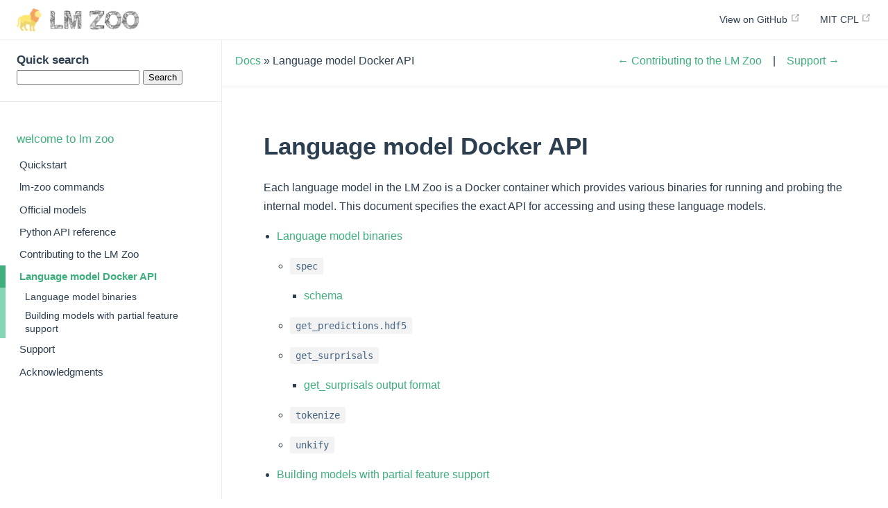

--- FILE ---
content_type: text/html; charset=utf-8
request_url: https://cpllab.github.io/lm-zoo/model_api.html
body_size: 4582
content:
<!DOCTYPE html>
<html >
  <head>
    <meta charset="utf-8">
    <meta name="viewport" content="width=device-width,initial-scale=1">
      <title>Language model Docker API</title>
    
      <link rel="stylesheet" href="_static/pygments.css">
      <link rel="stylesheet" href="_static/theme.css">
      <link rel="stylesheet" href="_static/sphinx_press_theme.css">
      
      <script type="text/javascript" id="documentation_options" data-url_root="./" src="_static/documentation_options.js"></script>

      <!-- sphinx script_files -->
        <script src="_static/jquery.js"></script>
        <script src="_static/underscore.js"></script>
        <script src="_static/doctools.js"></script>
        <script src="_static/language_data.js"></script>
        <script async="async" src="https://cdnjs.cloudflare.com/ajax/libs/mathjax/2.7.5/latest.js?config=TeX-AMS-MML_HTMLorMML"></script>

      
      <script src="_static/theme-vendors.js"></script>
      <script src="_static/theme.js" defer></script>
    
      <link rel="shortcut icon" href="_static/favicon.ico"/>
  <link rel="index" title="Index" href="genindex.html" />
  <link rel="search" title="Search" href="search.html" />
  <link rel="next" title="Support" href="support.html" />
  <link rel="prev" title="Contributing to the LM Zoo" href="contributing.html" /> 
  </head>

  <body>
    <div id="app" class="theme-container" :class="pageClasses"><navbar @toggle-sidebar="toggleSidebar">
  <router-link to="index.html" class="home-link">
    
      <img class="logo" src="_static/logo.png" alt="doit logo"/>
    
  </router-link>

  <div class="links">
    <navlinks class="can-hide">



  
    <div class="nav-item">
      <a href="https://github.com/cpllab/lm-zoo"
        class="nav-link external">
          View on GitHub <outboundlink/>
      </a>
    </div>
  
    <div class="nav-item">
      <a href="http://cpl.mit.edu"
        class="nav-link external">
          MIT CPL <outboundlink/>
      </a>
    </div>
  

    </navlinks>
  </div>
</navbar>

      
      <div class="sidebar-mask" @click="toggleSidebar(false)">
      </div>
        <sidebar @toggle-sidebar="toggleSidebar">
          
          <navlinks>
            



  
    <div class="nav-item">
      <a href="https://github.com/cpllab/lm-zoo"
        class="nav-link external">
          View on GitHub <outboundlink/>
      </a>
    </div>
  
    <div class="nav-item">
      <a href="http://cpl.mit.edu"
        class="nav-link external">
          MIT CPL <outboundlink/>
      </a>
    </div>
  

            
          </navlinks><div id="searchbox" class="searchbox" role="search">
  <div class="caption"><span class="caption-text">Quick search</span>
    <div class="searchformwrapper">
      <form class="search" action="search.html" method="get">
        <input type="text" name="q" />
        <input type="submit" value="Search" />
        <input type="hidden" name="check_keywords" value="yes" />
        <input type="hidden" name="area" value="default" />
      </form>
    </div>
  </div>
</div><div class="sidebar-links" role="navigation" aria-label="main navigation">
  
    <div class="sidebar-group">
      <p class="caption">
        <span class="caption-text"><a href="index.html#welcome-to-lm-zoo">welcome to lm zoo</a></span>
      </p>
      <ul class="current">
        
          <li class="toctree-l1 "><a href="quickstart.html" class="reference internal ">Quickstart</a>

            
          </li>

        
          <li class="toctree-l1 "><a href="commands.html" class="reference internal ">lm-zoo commands</a>

            
          </li>

        
          <li class="toctree-l1 "><a href="models.html" class="reference internal ">Official models</a>

            
          </li>

        
          <li class="toctree-l1 "><a href="python_api.html" class="reference internal ">Python API reference</a>

            
          </li>

        
          <li class="toctree-l1 "><a href="contributing.html" class="reference internal ">Contributing to the LM Zoo</a>

            
          </li>

        
          <li class="toctree-l1 current"><a href="#" class="reference internal current">Language model Docker API</a>

            
              <ul>
                
                  <li class="toctree-l2"><a href="#language-model-binaries" class="reference internal">Language model binaries</a></li>
                
                  <li class="toctree-l2"><a href="#building-models-with-partial-feature-support" class="reference internal">Building models with partial feature support</a></li>
                
              </ul>
            
          </li>

        
          <li class="toctree-l1 "><a href="support.html" class="reference internal ">Support</a>

            
          </li>

        
          <li class="toctree-l1 "><a href="thanks.html" class="reference internal ">Acknowledgments</a>

            
          </li>

        
      </ul>
    </div>
  
</div>
        </sidebar>

      <page>
          <div class="body-header" role="navigation" aria-label="navigation">
  
  <ul class="breadcrumbs">
    <li><a href="index.html">Docs</a> &raquo;</li>
    
    <li>Language model Docker API</li>
  </ul>
  

  <ul class="page-nav">
  <li class="prev">
    <a href="contributing.html"
       title="previous chapter">← Contributing to the LM Zoo</a>
  </li>
  <li class="next">
    <a href="support.html"
       title="next chapter">Support →</a>
  </li>
</ul>
  
</div>
<hr>
          <div class="content" role="main">
            
  <div class="section" id="language-model-docker-api">
<span id="model-api"></span><h1>Language model Docker API<a class="headerlink" href="#language-model-docker-api" title="Permalink to this headline">¶</a></h1>
<p>Each language model in the LM Zoo is a Docker container which provides various
binaries for running and probing the internal model. This document specifies
the exact API for accessing and using these language models.</p>
<div class="contents local topic" id="contents">
<ul class="simple">
<li><p><a class="reference internal" href="#language-model-binaries" id="id1">Language model binaries</a></p>
<ul>
<li><p><a class="reference internal" href="#spec" id="id2"><code class="docutils literal notranslate"><span class="pre">spec</span></code></a></p>
<ul>
<li><p><a class="reference internal" href="#schema" id="id3">schema</a></p></li>
</ul>
</li>
<li><p><a class="reference internal" href="#get-predictions-hdf5" id="id4"><code class="docutils literal notranslate"><span class="pre">get_predictions.hdf5</span></code></a></p></li>
<li><p><a class="reference internal" href="#get-surprisals" id="id5"><code class="docutils literal notranslate"><span class="pre">get_surprisals</span></code></a></p>
<ul>
<li><p><a class="reference internal" href="#get-surprisals-output-format" id="id6">get_surprisals output format</a></p></li>
</ul>
</li>
<li><p><a class="reference internal" href="#tokenize" id="id7"><code class="docutils literal notranslate"><span class="pre">tokenize</span></code></a></p></li>
<li><p><a class="reference internal" href="#unkify" id="id8"><code class="docutils literal notranslate"><span class="pre">unkify</span></code></a></p></li>
</ul>
</li>
<li><p><a class="reference internal" href="#building-models-with-partial-feature-support" id="id9">Building models with partial feature support</a></p></li>
</ul>
</div>
<div class="section" id="language-model-binaries">
<h2><a class="toc-backref" href="#id1">Language model binaries</a><a class="headerlink" href="#language-model-binaries" title="Permalink to this headline">¶</a></h2>
<p>Each container makes available the following binaries, which communicate via
<cite>stdout</cite> and <cite>stderr</cite> with the host:</p>
<div class="section" id="spec">
<h3><a class="toc-backref" href="#id2"><code class="docutils literal notranslate"><span class="pre">spec</span></code></a><a class="headerlink" href="#spec" title="Permalink to this headline">¶</a></h3>
<dl class="field-list simple">
<dt class="field-odd">Arguments</dt>
<dd class="field-odd"><p>None</p>
</dd>
<dt class="field-even">stdout</dt>
<dd class="field-even"><p>Description of language model and relevant metadata</p>
</dd>
<dt class="field-odd">stdout format</dt>
<dd class="field-odd"><p>JSON</p>
</dd>
<dt class="field-even">stderr</dt>
<dd class="field-even"><p>None</p>
</dd>
</dl>
<p>The <code class="docutils literal notranslate"><span class="pre">spec</span></code> binary outputs relevant metadata describing the language model image:</p>
<div class="section" id="schema">
<h4><a class="toc-backref" href="#id3">schema</a><a class="headerlink" href="#schema" title="Permalink to this headline">¶</a></h4>
<table class="docutils align-default">
<colgroup>
<col style="width: 20%" />
<col style="width: 20%" />
<col style="width: 20%" />
<col style="width: 20%" />
<col style="width: 20%" />
</colgroup>
<tbody>
<tr class="row-odd"><td><p>type</p></td>
<td colspan="4"><p><em>object</em></p></td>
</tr>
<tr class="row-even"><td colspan="5"><p>properties</p></td>
</tr>
<tr class="row-odd"><td rowspan="21"><ul class="simple">
<li><p><strong>image</strong></p></li>
</ul>
</td>
<td><p>type</p></td>
<td colspan="3"><p><em>object</em></p></td>
</tr>
<tr class="row-even"><td colspan="4"><p>properties</p></td>
</tr>
<tr class="row-odd"><td rowspan="2"><ul class="simple">
<li><p><strong>datetime</strong></p></li>
</ul>
</td>
<td><p>type</p></td>
<td colspan="2"><p><em>string</em></p></td>
</tr>
<tr class="row-even"><td><p>format</p></td>
<td colspan="2"><p>datetime</p></td>
</tr>
<tr class="row-odd"><td rowspan="6"><ul class="simple">
<li><p><strong>supported_features</strong></p></li>
</ul>
</td>
<td><p>type</p></td>
<td colspan="2"><p><em>object</em></p></td>
</tr>
<tr class="row-even"><td colspan="3"><p>properties</p></td>
</tr>
<tr class="row-odd"><td><ul class="simple">
<li><p><strong>tokenize</strong></p></li>
</ul>
</td>
<td><p>type</p></td>
<td><p><em>boolean</em></p></td>
</tr>
<tr class="row-even"><td><ul class="simple">
<li><p><strong>unkify</strong></p></li>
</ul>
</td>
<td><p>type</p></td>
<td><p><em>boolean</em></p></td>
</tr>
<tr class="row-odd"><td><ul class="simple">
<li><p><strong>get_surprisals</strong></p></li>
</ul>
</td>
<td><p>type</p></td>
<td><p><em>boolean</em></p></td>
</tr>
<tr class="row-even"><td><ul class="simple">
<li><p><strong>get_predictions</strong></p></li>
</ul>
</td>
<td><p>type</p></td>
<td><p><em>boolean</em></p></td>
</tr>
<tr class="row-odd"><td rowspan="4"><ul class="simple">
<li><p>gpu</p></li>
</ul>
</td>
<td><p>type</p></td>
<td colspan="2"><p><em>object</em></p></td>
</tr>
<tr class="row-even"><td colspan="3"><p>properties</p></td>
</tr>
<tr class="row-odd"><td><ul class="simple">
<li><p>required</p></li>
</ul>
</td>
<td><p>type</p></td>
<td><p><em>boolean</em></p></td>
</tr>
<tr class="row-even"><td><ul class="simple">
<li><p>supported</p></li>
</ul>
</td>
<td><p>type</p></td>
<td><p><em>boolean</em></p></td>
</tr>
<tr class="row-odd"><td rowspan="2"><ul class="simple">
<li><p><strong>maintainer</strong></p></li>
</ul>
</td>
<td><p>type</p></td>
<td colspan="2"><p><em>string</em></p></td>
</tr>
<tr class="row-even"><td><p>format</p></td>
<td colspan="2"><p>email</p></td>
</tr>
<tr class="row-odd"><td><ul class="simple">
<li><p><strong>version</strong></p></li>
</ul>
</td>
<td><p>type</p></td>
<td colspan="2"><p><em>string</em></p></td>
</tr>
<tr class="row-even"><td><ul class="simple">
<li><p>checksum</p></li>
</ul>
</td>
<td><p>type</p></td>
<td colspan="2"><p><em>string</em></p></td>
</tr>
<tr class="row-odd"><td><ul class="simple">
<li><p>size</p></li>
</ul>
</td>
<td><p>type</p></td>
<td colspan="2"><p><em>integer</em></p></td>
</tr>
<tr class="row-even"><td><ul class="simple">
<li><p>max_memory</p></li>
</ul>
</td>
<td><p>type</p></td>
<td colspan="2"><p><em>integer</em></p></td>
</tr>
<tr class="row-odd"><td><ul class="simple">
<li><p>max_gpu_memory</p></li>
</ul>
</td>
<td><p>type</p></td>
<td colspan="2"><p><em>integer</em></p></td>
</tr>
<tr class="row-even"><td><ul class="simple">
<li><p><strong>name</strong></p></li>
</ul>
</td>
<td><p>type</p></td>
<td colspan="3"><p><em>string</em></p></td>
</tr>
<tr class="row-odd"><td rowspan="2"><ul class="simple">
<li><p><strong>ref_url</strong></p></li>
</ul>
</td>
<td><p>type</p></td>
<td colspan="3"><p><em>string</em></p></td>
</tr>
<tr class="row-even"><td><p>format</p></td>
<td colspan="3"><p>uri</p></td>
</tr>
<tr class="row-odd"><td rowspan="17"><ul class="simple">
<li><p><strong>vocabulary</strong></p></li>
</ul>
</td>
<td><p>type</p></td>
<td colspan="3"><p><em>object</em></p></td>
</tr>
<tr class="row-even"><td colspan="4"><p>properties</p></td>
</tr>
<tr class="row-odd"><td rowspan="3"><ul class="simple">
<li><p><strong>items</strong></p></li>
</ul>
</td>
<td><p>type</p></td>
<td colspan="2"><p><em>array</em></p></td>
</tr>
<tr class="row-even"><td colspan="3"><p>items</p></td>
</tr>
<tr class="row-odd"><td><ul class="simple">
<li></li>
</ul>
</td>
<td><p>type</p></td>
<td><p><em>string</em></p></td>
</tr>
<tr class="row-even"><td rowspan="3"><ul class="simple">
<li><p><strong>prefix_types</strong></p></li>
</ul>
</td>
<td><p>type</p></td>
<td colspan="2"><p><em>array</em></p></td>
</tr>
<tr class="row-odd"><td colspan="3"><p>items</p></td>
</tr>
<tr class="row-even"><td><ul class="simple">
<li></li>
</ul>
</td>
<td><p>type</p></td>
<td><p><em>string</em></p></td>
</tr>
<tr class="row-odd"><td rowspan="3"><ul class="simple">
<li><p><strong>special_types</strong></p></li>
</ul>
</td>
<td><p>type</p></td>
<td colspan="2"><p><em>array</em></p></td>
</tr>
<tr class="row-even"><td colspan="3"><p>items</p></td>
</tr>
<tr class="row-odd"><td><ul class="simple">
<li></li>
</ul>
</td>
<td><p>type</p></td>
<td><p><em>string</em></p></td>
</tr>
<tr class="row-even"><td rowspan="3"><ul class="simple">
<li><p><strong>suffix_types</strong></p></li>
</ul>
</td>
<td><p>type</p></td>
<td colspan="2"><p><em>array</em></p></td>
</tr>
<tr class="row-odd"><td colspan="3"><p>items</p></td>
</tr>
<tr class="row-even"><td><ul class="simple">
<li></li>
</ul>
</td>
<td><p>type</p></td>
<td><p><em>string</em></p></td>
</tr>
<tr class="row-odd"><td rowspan="3"><ul class="simple">
<li><p><strong>unk_types</strong></p></li>
</ul>
</td>
<td><p>type</p></td>
<td colspan="2"><p><em>array</em></p></td>
</tr>
<tr class="row-even"><td colspan="3"><p>items</p></td>
</tr>
<tr class="row-odd"><td><ul class="simple">
<li></li>
</ul>
</td>
<td><p>type</p></td>
<td><p><em>string</em></p></td>
</tr>
<tr class="row-even"><td rowspan="7"><ul class="simple">
<li><p><strong>tokenizer</strong></p></li>
</ul>
</td>
<td><p>type</p></td>
<td colspan="3"><p><em>object</em></p></td>
</tr>
<tr class="row-odd"><td colspan="4"><p>properties</p></td>
</tr>
<tr class="row-even"><td><ul class="simple">
<li><p><strong>cased</strong></p></li>
</ul>
</td>
<td><p>type</p></td>
<td colspan="2"><p><em>boolean</em></p></td>
</tr>
<tr class="row-odd"><td><ul class="simple">
<li><p><strong>type</strong></p></li>
</ul>
</td>
<td><p>enum</p></td>
<td colspan="2"><p>word, subword, character</p></td>
</tr>
<tr class="row-even"><td><ul class="simple">
<li><p>sentinel_pattern</p></li>
</ul>
</td>
<td><p>type</p></td>
<td colspan="2"><p><em>string</em></p></td>
</tr>
<tr class="row-odd"><td><ul class="simple">
<li><p>sentinel_position</p></li>
</ul>
</td>
<td><p>type</p></td>
<td colspan="2"><p><em>string</em></p></td>
</tr>
<tr class="row-even"><td><ul class="simple">
<li><p>drop_token_pattern</p></li>
</ul>
</td>
<td><p>type</p></td>
<td colspan="2"><p><em>string</em> / <em>null</em></p></td>
</tr>
</tbody>
</table>
</div>
</div>
<div class="section" id="get-predictions-hdf5">
<h3><a class="toc-backref" href="#id4"><code class="docutils literal notranslate"><span class="pre">get_predictions.hdf5</span></code></a><a class="headerlink" href="#get-predictions-hdf5" title="Permalink to this headline">¶</a></h3>
<dl class="field-list simple">
<dt class="field-odd">Arguments</dt>
<dd class="field-odd"><ol class="arabic simple">
<li><p>Path to a natural-language input text file, not pre-tokenized or unkified; one sentence per line</p></li>
<li><p>Path to which HDF5 prediction data should be written</p></li>
</ol>
</dd>
<dt class="field-even">stdout</dt>
<dd class="field-even"><p>Not specified</p>
</dd>
<dt class="field-odd">stderr</dt>
<dd class="field-odd"><p>Not specified</p>
</dd>
</dl>
<p>Extract word-level predictive distributions <span class="math notranslate nohighlight">\(\log p(w_i \mid w_1, \dots,
w_{i-1})\)</span> for each word of each sentence. Writes results in HDF5 format as a
collection of matrices, along with prediction vocabulary metadata. The HDF5
file should have the following groups:</p>
<div class="highlight-default notranslate"><div class="highlight"><pre><span></span>/sentence/&lt;i&gt;/predictions: N_tokens_i * N_vocabulary array of
   log-probabilities (rows are log-probability distributions)
/sentence/&lt;i&gt;/tokens: sequence of integer token IDs corresponding to
   indices in ``/vocabulary``
/vocabulary: byte-encoded string array of vocabulary items (decode with
   ``numpy.char.decode(vocabulary, &quot;utf-8&quot;)``)
</pre></div>
</div>
<p>where <code class="docutils literal notranslate"><span class="pre">i</span></code> is zero-indexed.</p>
</div>
<div class="section" id="get-surprisals">
<h3><a class="toc-backref" href="#id5"><code class="docutils literal notranslate"><span class="pre">get_surprisals</span></code></a><a class="headerlink" href="#get-surprisals" title="Permalink to this headline">¶</a></h3>
<dl class="field-list simple">
<dt class="field-odd">Arguments</dt>
<dd class="field-odd"><ol class="arabic simple">
<li><p>Path to a natural-language input text file, not pre-tokenized or unkified; one sentence per line</p></li>
</ol>
</dd>
<dt class="field-even">stdout</dt>
<dd class="field-even"><p>Per-word surprisal values</p>
</dd>
<dt class="field-odd">stdout format</dt>
<dd class="field-odd"><p>TSV</p>
</dd>
<dt class="field-even">stderr</dt>
<dd class="field-even"><p>Not specified</p>
</dd>
</dl>
<p>The output of <code class="docutils literal notranslate"><span class="pre">get_surprisals</span></code> is a tab-separated file with the following
columns (including headings on the first line):</p>
<div class="section" id="get-surprisals-output-format">
<h4><a class="toc-backref" href="#id6">get_surprisals output format</a><a class="headerlink" href="#get-surprisals-output-format" title="Permalink to this headline">¶</a></h4>
<table class="docutils align-default">
<colgroup>
<col style="width: 33%" />
<col style="width: 33%" />
<col style="width: 33%" />
</colgroup>
<tbody>
<tr class="row-odd"><td><p>type</p></td>
<td colspan="2"><p><em>object</em></p></td>
</tr>
<tr class="row-even"><td colspan="3"><p>properties</p></td>
</tr>
<tr class="row-odd"><td rowspan="2"><ul class="simple">
<li><p><strong>sentence_id</strong></p></li>
</ul>
</td>
<td colspan="2"><p>Index of current sentence within input sentence file (1-indexed)</p></td>
</tr>
<tr class="row-even"><td><p>type</p></td>
<td><p><em>integer</em></p></td>
</tr>
<tr class="row-odd"><td rowspan="2"><ul class="simple">
<li><p><strong>token_id</strong></p></li>
</ul>
</td>
<td colspan="2"><p>Index of current token within sentence (1-indexed)</p></td>
</tr>
<tr class="row-even"><td><p>type</p></td>
<td><p><em>integer</em></p></td>
</tr>
<tr class="row-odd"><td rowspan="2"><ul class="simple">
<li><p><strong>token</strong></p></li>
</ul>
</td>
<td colspan="2"><p>Content of current token</p></td>
</tr>
<tr class="row-even"><td><p>type</p></td>
<td><p><em>string</em></p></td>
</tr>
<tr class="row-odd"><td rowspan="2"><ul class="simple">
<li><p><strong>surprisal</strong></p></li>
</ul>
</td>
<td colspan="2"><p>Model surprisal at current token (base 2)</p></td>
</tr>
<tr class="row-even"><td><p>type</p></td>
<td><p><em>number</em></p></td>
</tr>
</tbody>
</table>
</div>
</div>
<div class="section" id="tokenize">
<h3><a class="toc-backref" href="#id7"><code class="docutils literal notranslate"><span class="pre">tokenize</span></code></a><a class="headerlink" href="#tokenize" title="Permalink to this headline">¶</a></h3>
<dl class="field-list simple">
<dt class="field-odd">Arguments</dt>
<dd class="field-odd"><ol class="arabic simple">
<li><p>Path to a natural-language input text file, not pre-tokenized or unkified; one sentence per line</p></li>
</ol>
</dd>
<dt class="field-even">stdout</dt>
<dd class="field-even"><p>Tokenized text, one sentence per line</p>
</dd>
<dt class="field-odd">stdout format</dt>
<dd class="field-odd"><p>plain text</p>
</dd>
<dt class="field-even">stderr</dt>
<dd class="field-even"><p>Not specified</p>
</dd>
</dl>
<p>The following constraints must hold on the output of <code class="docutils literal notranslate"><span class="pre">tokenize</span></code>:</p>
<ol class="arabic simple">
<li><p>All tokens (when splitting on whitespace) are elements of the language
model’s vocabulary, as given in <code class="docutils literal notranslate"><span class="pre">vocabulary.items</span></code> of the language model
specification (see <a class="reference internal" href="#spec">spec</a>).</p></li>
<li><p>If the model produces UNK tokens, all the UNK tokens must be part of the
declared <code class="docutils literal notranslate"><span class="pre">vocabulary.unk_types</span></code> list of the language model specification
(see <a class="reference internal" href="#spec">spec</a>).</p></li>
<li><p>The model may prepend/insert/append sentence boundary tokens and other
special tokens, so long as they are members of the relevant special type
lists declared in the language model specification (see
<code class="docutils literal notranslate"><span class="pre">vocabulary.prefix_types</span></code>, <code class="docutils literal notranslate"><span class="pre">vocabulary.suffix_types</span></code>, and
<code class="docutils literal notranslate"><span class="pre">vocabulary.special_types</span></code> in <a class="reference internal" href="#spec">spec</a>).</p></li>
</ol>
</div>
<div class="section" id="unkify">
<h3><a class="toc-backref" href="#id8"><code class="docutils literal notranslate"><span class="pre">unkify</span></code></a><a class="headerlink" href="#unkify" title="Permalink to this headline">¶</a></h3>
<dl class="field-list simple">
<dt class="field-odd">Arguments</dt>
<dd class="field-odd"><ol class="arabic simple">
<li><p>Path to a natural-language input text file, not pre-tokenized or unkified; one sentence per line</p></li>
</ol>
</dd>
<dt class="field-even">stdout</dt>
<dd class="field-even"><p>Sequence of mask values, one sentence per line (<code class="docutils literal notranslate"><span class="pre">0</span></code> if the
corresponding token is known by the model, and <code class="docutils literal notranslate"><span class="pre">1</span></code> otherwise)</p>
</dd>
<dt class="field-odd">stdout format</dt>
<dd class="field-odd"><p>plain text</p>
</dd>
<dt class="field-even">stderr</dt>
<dd class="field-even"><p>Not specified</p>
</dd>
</dl>
<p>The following constraints must hold on the output of <code class="docutils literal notranslate"><span class="pre">unkify</span></code>:</p>
<ol class="arabic simple">
<li><p>Each line is composed only of <code class="docutils literal notranslate"><span class="pre">0</span></code> and <code class="docutils literal notranslate"><span class="pre">1</span></code> values separated by spaces.</p></li>
<li><p>Each line corresponds to a sentence line as output by <a class="reference internal" href="#tokenize">tokenize</a>, with
exactly the same number of tokens (when splitting on whitespace).</p></li>
</ol>
</div>
</div>
<div class="section" id="building-models-with-partial-feature-support">
<h2><a class="toc-backref" href="#id9">Building models with partial feature support</a><a class="headerlink" href="#building-models-with-partial-feature-support" title="Permalink to this headline">¶</a></h2>
<p>Not all models in the LM Zoo need support all of the above interfaces. For
example, some models do not support the <code class="docutils literal notranslate"><span class="pre">get_predictions.hdf5</span></code> command at the
moment. Models explicitly mark which features they do and do not support. To do
this in your own model, do the following:</p>
<ol class="arabic">
<li><p>Set a <code class="docutils literal notranslate"><span class="pre">false</span></code> value for the relevant feature under the
<code class="docutils literal notranslate"><span class="pre">supported_features</span></code> key of your model’s spec (see <a class="reference internal" href="#spec">spec</a>).</p></li>
<li><p>Define a dummy binary with the relevant feature’s name which simply exits
with a status code <code class="docutils literal notranslate"><span class="pre">99</span></code>. This status code will be interpreted by the LM
Zoo wrapper API and CLI tools to indicate that the requested feature is not
supported.</p>
<p>You can pull in the shared script <code class="docutils literal notranslate"><span class="pre">shared/unsupported</span></code> to do this for you.
See an example in <a class="reference external" href="https://github.com/cpllab/lm-zoo/blob/5c72f5aa6a9b5e67f990d363c9ea4fc35c37679e/models/RNNG/Dockerfile#L58">the Dockerfile for the RNNG model</a>,
which does not support <code class="docutils literal notranslate"><span class="pre">get_predictions.hdf5</span></code>.</p>
</li>
</ol>
</div>
</div>


          </div>
          <div class="page-nav">
            <div class="inner"><ul class="page-nav">
  <li class="prev">
    <a href="contributing.html"
       title="previous chapter">← Contributing to the LM Zoo</a>
  </li>
  <li class="next">
    <a href="support.html"
       title="next chapter">Support →</a>
  </li>
</ul><div class="footer" role="contentinfo">
      &#169; Copyright 2020, MIT Computational Psycholinguistics Laboratory.
    <br>
    Created using <a href="http://sphinx-doc.org/">Sphinx</a> 3.0.3 with <a href="https://github.com/schettino72/sphinx_press_theme">Press Theme</a>.
</div>
            </div>
          </div>
      </page>
    </div>
    
    
  </body>
</html>

--- FILE ---
content_type: text/css; charset=utf-8
request_url: https://cpllab.github.io/lm-zoo/_static/theme.css
body_size: 3368
content:
#nprogress{pointer-events:none}#nprogress .bar{background:#3eaf7c;position:fixed;z-index:1031;top:0;left:0;width:100%;height:2px}#nprogress .peg{display:block;position:absolute;right:0;width:100px;height:100%;-webkit-box-shadow:0 0 10px #3eaf7c,0 0 5px #3eaf7c;box-shadow:0 0 10px #3eaf7c,0 0 5px #3eaf7c;opacity:1;-webkit-transform:rotate(3deg) translateY(-4px);transform:rotate(3deg) translateY(-4px)}#nprogress .spinner{display:block;position:fixed;z-index:1031;top:15px;right:15px}#nprogress .spinner-icon{width:18px;height:18px;-webkit-box-sizing:border-box;box-sizing:border-box;border:2px solid transparent;border-top-color:#3eaf7c;border-left-color:#3eaf7c;border-radius:50%;-webkit-animation:nprogress-spinner .4s linear infinite;animation:nprogress-spinner .4s linear infinite}.nprogress-custom-parent{overflow:hidden;position:relative}.nprogress-custom-parent #nprogress .bar,.nprogress-custom-parent #nprogress .spinner{position:absolute}@-webkit-keyframes nprogress-spinner{0%{-webkit-transform:rotate(0deg);transform:rotate(0deg)}to{-webkit-transform:rotate(1turn);transform:rotate(1turn)}}@keyframes nprogress-spinner{0%{-webkit-transform:rotate(0deg);transform:rotate(0deg)}to{-webkit-transform:rotate(1turn);transform:rotate(1turn)}}.content code{color:#476582;padding:.25rem .5rem;margin:0;font-size:.85em;background-color:rgba(27,31,35,.05);border-radius:3px}.content pre,.content pre[class*=language-]{line-height:1.4;padding:1.25rem 1.5rem;margin:.85rem 0;background-color:#282c34;border-radius:6px;overflow:auto}.content pre[class*=language-] code,.content pre code{color:#fff;padding:0;background-color:transparent;border-radius:0}div[class*=language-]{position:relative;background-color:#282c34;border-radius:6px}div[class*=language-] .highlight-lines{-webkit-user-select:none;-moz-user-select:none;-ms-user-select:none;user-select:none;padding-top:1.3rem;position:absolute;top:0;left:0;width:100%;line-height:1.4}div[class*=language-] .highlight-lines .highlighted{background-color:rgba(0,0,0,.66)}div[class*=language-] pre,div[class*=language-] pre[class*=language-]{background:transparent;position:relative;z-index:1}div[class*=language-]:before{position:absolute;z-index:3;top:.8em;right:1em;font-size:.75rem;color:hsla(0,0%,100%,.4)}div[class*=language-]:not(.line-numbers-mode) .line-numbers-wrapper{display:none}div[class*=language-].line-numbers-mode .highlight-lines .highlighted{position:relative}div[class*=language-].line-numbers-mode .highlight-lines .highlighted:before{content:" ";position:absolute;z-index:3;left:0;top:0;display:block;width:3.5rem;height:100%;background-color:rgba(0,0,0,.66)}div[class*=language-].line-numbers-mode pre{padding-left:4.5rem;vertical-align:middle}div[class*=language-].line-numbers-mode .line-numbers-wrapper{position:absolute;top:0;width:3.5rem;text-align:center;color:hsla(0,0%,100%,.3);padding:1.25rem 0;line-height:1.4}div[class*=language-].line-numbers-mode .line-numbers-wrapper .line-number,div[class*=language-].line-numbers-mode .line-numbers-wrapper br{-webkit-user-select:none;-moz-user-select:none;-ms-user-select:none;user-select:none}div[class*=language-].line-numbers-mode .line-numbers-wrapper .line-number{position:relative;z-index:4;font-size:.85em}div[class*=language-].line-numbers-mode:after{content:"";position:absolute;z-index:2;top:0;left:0;width:3.5rem;height:100%;border-radius:6px 0 0 6px;border-right:1px solid rgba(0,0,0,.66);background-color:#282c34}div[class~=language-js]:before{content:"js"}div[class~=language-ts]:before{content:"ts"}div[class~=language-html]:before{content:"html"}div[class~=language-md]:before{content:"md"}div[class~=language-vue]:before{content:"vue"}div[class~=language-css]:before{content:"css"}div[class~=language-sass]:before{content:"sass"}div[class~=language-scss]:before{content:"scss"}div[class~=language-less]:before{content:"less"}div[class~=language-stylus]:before{content:"stylus"}div[class~=language-go]:before{content:"go"}div[class~=language-java]:before{content:"java"}div[class~=language-c]:before{content:"c"}div[class~=language-sh]:before{content:"sh"}div[class~=language-yaml]:before{content:"yaml"}div[class~=language-javascript]:before{content:"js"}div[class~=language-typescript]:before{content:"ts"}div[class~=language-markup]:before{content:"html"}div[class~=language-markdown]:before{content:"md"}div[class~=language-json]:before{content:"json"}div[class~=language-ruby]:before{content:"rb"}div[class~=language-python]:before{content:"py"}div[class~=language-bash]:before{content:"sh"}.custom-block .custom-block-title{font-weight:600;margin-bottom:-.4rem}.custom-block.danger,.custom-block.tip,.custom-block.warning{padding:.1rem 1.5rem;border-left-width:.5rem;border-left-style:solid;margin:1rem 0}.custom-block.tip{background-color:#f3f5f7;border-color:#42b983}.custom-block.warning{background-color:rgba(255,229,100,.3);border-color:#e7c000;color:#6b5900}.custom-block.warning .custom-block-title{color:#b29400}.custom-block.warning a{color:#2c3e50}.custom-block.danger{background-color:#ffe6e6;border-color:#c00;color:#4d0000}.custom-block.danger .custom-block-title{color:#900}.custom-block.danger a{color:#2c3e50}.arrow{display:inline-block;width:0;height:0}.arrow.up{border-bottom:6px solid #ccc}.arrow.down,.arrow.up{border-left:4px solid transparent;border-right:4px solid transparent}.arrow.down{border-top:6px solid #ccc}.arrow.right{border-left:6px solid #ccc}.arrow.left,.arrow.right{border-top:4px solid transparent;border-bottom:4px solid transparent}.arrow.left{border-right:6px solid #ccc}.content:not(.custom){max-width:740px;margin:0 auto;padding:2rem 2.5rem}@media (max-width:959px){.content:not(.custom){padding:2rem}}@media (max-width:419px){.content:not(.custom){padding:1.5rem}}.table-of-contents .badge{vertical-align:middle}body,html{padding:0;margin:0}body{font-family:-apple-system,BlinkMacSystemFont,Segoe UI,Roboto,Oxygen,Ubuntu,Cantarell,Fira Sans,Droid Sans,Helvetica Neue,sans-serif;-webkit-font-smoothing:antialiased;-moz-osx-font-smoothing:grayscale;font-size:16px;color:#2c3e50}.page{padding-left:20rem}.navbar{z-index:20;top:0;left:0;right:0;height:3.6rem;background-color:#fff;-webkit-box-sizing:border-box;box-sizing:border-box;border-bottom:1px solid #eaecef}.sidebar-mask{position:fixed;z-index:9;top:0;left:0;width:100vw;height:100vh;display:none}.sidebar{font-size:15px;background-color:#fff;width:20rem;position:fixed;z-index:10;margin:0;top:3.6rem;left:0;bottom:0;-webkit-box-sizing:border-box;box-sizing:border-box;border-right:1px solid #eaecef;overflow-y:auto}.content:not(.custom) #>:first-child,.content:not(.custom) # margin-top $navbarHeight,.content:not(.custom) a:hover{text-decoration:underline}.content:not(.custom) p.demo{padding:1rem 1.5rem;border:1px solid #ddd;border-radius:4px}.content:not(.custom) img{max-width:100%}.content.custom{padding:0;margin:0}.content.custom img{max-width:100%}a{font-weight:500;text-decoration:none}a,p a code{color:#3eaf7c}p a code{font-weight:400}kbd{background:#eee;border:.15rem solid #ddd;border-bottom:.25rem solid #ddd;border-radius:.15rem;padding:0 .15em}blockquote{font-size:1.2rem;color:#999;border-left:.25rem solid #dfe2e5;margin-left:0;padding-left:1rem}ol,ul{padding-left:1.2em}strong{font-weight:600}h1,h2,h3,h4,h5,h6{font-weight:600;line-height:1.25}.content:not(.custom)>h1,.content:not(.custom)>h2,.content:not(.custom)>h3,.content:not(.custom)>h4,.content:not(.custom)>h5,.content:not(.custom)>h6{margin-top:-3.1rem;padding-top:4.6rem;margin-bottom:0}.content:not(.custom)>h1:first-child,.content:not(.custom)>h2:first-child,.content:not(.custom)>h3:first-child,.content:not(.custom)>h4:first-child,.content:not(.custom)>h5:first-child,.content:not(.custom)>h6:first-child{margin-top:-1.5rem;margin-bottom:1rem}.content:not(.custom)>h1:first-child+.custom-block,.content:not(.custom)>h1:first-child+p,.content:not(.custom)>h1:first-child+pre,.content:not(.custom)>h2:first-child+.custom-block,.content:not(.custom)>h2:first-child+p,.content:not(.custom)>h2:first-child+pre,.content:not(.custom)>h3:first-child+.custom-block,.content:not(.custom)>h3:first-child+p,.content:not(.custom)>h3:first-child+pre,.content:not(.custom)>h4:first-child+.custom-block,.content:not(.custom)>h4:first-child+p,.content:not(.custom)>h4:first-child+pre,.content:not(.custom)>h5:first-child+.custom-block,.content:not(.custom)>h5:first-child+p,.content:not(.custom)>h5:first-child+pre,.content:not(.custom)>h6:first-child+.custom-block,.content:not(.custom)>h6:first-child+p,.content:not(.custom)>h6:first-child+pre{margin-top:2rem}h1:hover .header-anchor,h2:hover .header-anchor,h3:hover .header-anchor,h4:hover .header-anchor,h5:hover .header-anchor,h6:hover .header-anchor{opacity:1}h1{font-size:2.2rem}h2{font-size:1.65rem;padding-bottom:.3rem;border-bottom:1px solid #eaecef}h3{font-size:1.35rem}a.header-anchor{font-size:.85em;float:left;margin-left:-.87em;padding-right:.23em;margin-top:.125em;opacity:0}a.header-anchor:hover{text-decoration:none}.line-number,code,kbd{font-family:source-code-pro,Menlo,Monaco,Consolas,Courier New,monospace}ol,p,ul{line-height:1.7}hr{border:0;border-top:1px solid #eaecef}table{border-collapse:collapse;margin:1rem 0;display:block;overflow-x:auto}tr{border-top:1px solid #dfe2e5}tr:nth-child(2n){background-color:#f6f8fa}td,th{border:1px solid #dfe2e5;padding:.6em 1em}.custom-layout{padding-top:3.6rem}.theme-container.sidebar-open .sidebar-mask{display:block}.theme-container.no-navbar .content:not(.custom)>h1,.theme-container.no-navbar h2,.theme-container.no-navbar h3,.theme-container.no-navbar h4,.theme-container.no-navbar h5,.theme-container.no-navbar h6{margin-top:1.5rem;padding-top:0}.theme-container.no-navbar .sidebar{top:0}.theme-container.no-navbar .custom-layout{padding-top:0}@media (min-width:720px){.theme-container.no-sidebar .sidebar{display:none}.theme-container.no-sidebar .page{padding-left:0}}@media (max-width:959px){.sidebar{font-size:15px;width:16.4rem}.page{padding-left:16.4rem}}@media (max-width:719px){.sidebar{top:0;padding-top:3.6rem;-webkit-transform:translateX(-100%);transform:translateX(-100%);-webkit-transition:-webkit-transform .2s ease;transition:-webkit-transform .2s ease;transition:transform .2s ease;transition:transform .2s ease,-webkit-transform .2s ease}.page{padding-left:0}.theme-container.sidebar-open .sidebar{-webkit-transform:translateX(0);transform:translateX(0)}.theme-container.no-navbar .sidebar{padding-top:0}}@media (max-width:419px){h1{font-size:1.9rem}.content div[class*=language-]{margin:.85rem -1.5rem;border-radius:0}}.content .section{margin-top:-4.1rem;padding-top:4.1rem;margin-bottom:0}.content .section:hover .headerlink{opacity:1}.footnote-reference,.label,dt,p{margin-top:-3.6rem;padding-top:3.6rem}a:focus{outline:none}h1:hover a.headerlink:after,h2:hover a.headerlink:after,h3:hover a.headerlink:after,h4:hover a.headerlink:after,h5:hover a.headerlink:after,h6:hover a.headerlink:after{visibility:visible;content:"#"}a.headerlink{font-size:.85em;visibility:hidden}a.headerlink:hover{text-decoration:none}ul.page-nav{list-style:none}ul.page-nav li{display:inline-block}.body-header{display:-webkit-box;display:-ms-flexbox;display:flex}.body-header ul.page-nav{-webkit-box-flex:1;-ms-flex-positive:1;flex-grow:1;list-style:none;list-style-position:inside;text-align:right;margin-right:30px}.body-header ul.page-nav li+li:before{content:"|";padding:0 1em}ul.breadcrumbs{list-style:none}ul.breadcrumbs li{display:inline-block}.toctree-wrapper .caption{font-weight:600;line-height:1.25;font-size:1.65rem;padding-bottom:.3rem;border-bottom:1px solid #eaecef}.footer{clear:both;min-height:2rem;padding-top:1rem;overflow:auto;color:grey;font-size:small;line-height:1.5rem}.content .highlight{border-radius:6px}.content .highlight pre{background-color:inherit}.content .highlighted{background-color:#fbe54e;font-weight:700;padding:0 4px}.admonition{padding:.1rem 1.5rem;border-left-width:.5rem;border-left-style:solid;margin:1rem 0;background-color:#e2e2e2;border-color:#787878}.admonition .admonition-title{font-weight:600;margin-bottom:-.4rem}.admonition.hint,.admonition.tip{background-color:#f3f5f7;border-color:#42b983}.admonition.important,.admonition.note{background-color:#e5f1fb;border-color:#5faaea}.admonition.caution,.admonition.warning{background-color:rgba(255,229,100,.3);border-color:#e7c000;color:#6b5900}.admonition.caution .custom-block-title,.admonition.warning .custom-block-title{color:#b29400}.admonition.caution a,.admonition.warning a{color:#2c3e50}.admonition.danger,.admonition.error{background-color:#ffe6e6;border-color:#c00;color:#4d0000}.admonition.danger .custom-block-title,.admonition.error .custom-block-title{color:#900}.admonition.danger a,.admonition.error a{color:#2c3e50}blockquote{margin-left:-.4rem}.icon.outbound{color:#aaa;display:inline-block}.sidebar-button{display:none;width:1.25rem;height:1.25rem;position:absolute;padding:.6rem;top:.6rem;left:1rem}.sidebar-button .icon{display:block;width:1.25rem;height:1.25rem}@media (max-width:719px){.sidebar-button{display:block}}.navbar{padding:.7rem 1.5rem;line-height:2.2rem;position:fixed}.navbar a,.navbar img,.navbar span{display:inline-block}.navbar .logo{height:2.2rem;min-width:2.2rem;margin-right:.8rem;vertical-align:top}.navbar .site-name{font-size:1.3rem;font-weight:600;color:#2c3e50;position:relative}.navbar .links{font-size:.9rem;position:absolute;right:1.5rem;top:.7rem}@media (max-width:719px){.navbar{padding-left:4rem}.navbar .can-hide{display:none}}.nav-links{display:inline-block}.nav-links a{line-height:1.4rem;color:inherit}.nav-links a.router-link-active,.nav-links a:hover{color:#3eaf7c}.nav-links .nav-item{position:relative;display:inline-block;margin-left:1.5rem;line-height:2rem}.nav-links .repo-link{margin-left:1.5rem}@media (max-width:719px){.nav-links .nav-item,.nav-links .repo-link{margin-left:0}}@media (min-width:719px){.nav-links a.router-link-active,.nav-links a:hover{color:#2c3e50}.nav-item>a:not(.external).router-link-active,.nav-item>a:not(.external):hover{margin-bottom:-2px;border-bottom:2px solid #46bd87}}.sidebar ul{padding:0;margin:0;list-style-type:none}.sidebar a{display:inline-block}.sidebar .nav-links{display:none;border-bottom:1px solid #eaecef;padding:.5rem 0 .75rem 0}.sidebar .nav-links a{font-weight:600}.sidebar .nav-links .nav-item,.sidebar .nav-links .repo-link{display:block;line-height:1.25rem;font-size:1.1em;padding:.5rem 0 .5rem 1.5rem}.sidebar .searchbox{font-weight:600;font-size:1.1em;line-height:1.5rem;padding:1rem 0 1.5rem 1.5rem;border-bottom:1px solid #eaecef}.sidebar .sidebar-links{padding:1.5rem 0}@media (max-width:719px){.sidebar .nav-links{display:block}.sidebar .nav-links .dropdown-wrapper .nav-dropdown .dropdown-item a.router-link-active:after{top:calc(1rem - 2px)}.sidebar .sidebar-links{padding:1rem 0}}.sidebar-group:not(.first){margin-top:1em}.sidebar-group .sidebar-group{padding-left:.5em}.sidebar-group:not(.collapsable) .caption{cursor:auto;color:inherit}.sidebar-group .caption{color:#999;-webkit-transition:color .15s ease;transition:color .15s ease;cursor:pointer;font-size:1.1em;font-weight:700;padding:0 1.5rem;margin-top:0;margin-bottom:.5rem}.sidebar-group .caption.open,.sidebar-group .caption:hover{color:inherit}.sidebar-group .caption .arrow{position:relative;top:-.12em;left:.5em}.sidebar-group .caption:.open .arrow{top:-.18em}.sidebar-group-items{-webkit-transition:height .1s ease-out;transition:height .1s ease-out;overflow:hidden}.sidebar .toctree-l1 ul{font-size:.95em}.sidebar .toctree-l1 a,.sidebar .toctree-l2 a{font-weight:400;display:inline-block;color:#2c3e50;line-height:1.4;width:100%;-webkit-box-sizing:border-box;box-sizing:border-box;border-left:.5rem solid transparent}.sidebar .toctree-l1 a.current,.sidebar .toctree-l2 a.current{color:#3eaf7c;font-weight:600}.sidebar .toctree-l1 a:hover,.sidebar .toctree-l2 a:hover{color:#3eaf7c}.sidebar .toctree-l1.current a{border-left:.5rem solid #86d4b1}.sidebar .toctree-l1 a{padding:.35rem 1rem .35rem 1.25rem}.sidebar .toctree-l1 a.current{border-left-color:#3eaf7c}.sidebar .toctree-l2 a{padding:.25rem 1rem .25rem 1.75rem}.page-edit,.page-nav{max-width:740px;margin:0 auto;padding:2rem 2.5rem}@media (max-width:959px){.page-edit,.page-nav{padding:2rem}}@media (max-width:419px){.page-edit,.page-nav{padding:1.5rem}}.page{padding-top:3.6rem;padding-bottom:2rem}.page-edit{padding-top:1rem;padding-bottom:1rem;overflow:auto}.page-edit .edit-link{display:inline-block}.page-edit .edit-link a{color:#4e6e8e;margin-right:.25rem}.page-edit .last-updated{float:right;font-size:.9em}.page-edit .last-updated .prefix{font-weight:500;color:#4e6e8e}.page-edit .last-updated .time{font-weight:400;color:#aaa}.page-nav{padding-top:1rem;padding-bottom:0}.page-nav .inner{min-height:2rem;margin-top:0;border-top:1px solid #eaecef;padding-top:1rem;overflow:auto}.page-nav .next{float:right}@media (max-width:719px){.page-edit .edit-link{margin-bottom:.5rem}.page-edit .last-updated{font-size:.8em;float:none;text-align:left}}

--- FILE ---
content_type: text/css; charset=utf-8
request_url: https://cpllab.github.io/lm-zoo/_static/sphinx_press_theme.css
body_size: 447
content:
/*
 *
 * Defines default styles specific to Sphinx Press,
 * on top of VuePress styles
 *
 */

 /* FONTS FOR THE CODE - will fall back to monospace if unavailable */

@import url('https://fontlibrary.org/face/roboto-mono');
@import url('https://fontlibrary.org/face/inconsolata');

/* MAKES MAIN TEXT SECTION LARGER */
.content:not(.custom) {
    max-width: 840px;
}

/* THE SECTION BELOW DEFINES THE APPEARANCE OF AUTODOC-GENERATED DOCS */

.sig-name.descname {
    font-size: 1.2em;
    font-weight: bold;
    padding: 0 0 3px; /* creates a perfect grey rectangle*/
}

.sig-param {
    font-family: 'RobotoMonoRegular', 'Roboto Mono', 'Inconsolata', monospace;
    margin-left: 0.3em;
}

.sig-paren {
    margin-left: 0.3em;
}

dt {
    line-height: 1.5em;
    margin-bottom: 1em;
}

dt.field-odd, dt.field-even, p.rubric {
    font-size: 1.2em;
    font-weight: bold;
    color: #4d6a86
}

dd {
    margin-inline-start: 10px;
}

dd.field-odd p strong {
  margin-left: 1em;
}

dl.method, dl.function {
    margin-top: 2em;
    margin-bottom: 3em;
}

.viewcode-link {
    margin-left: 1em;
    color: #9ad8bc;
}

/* THE SECTION BELOW DEFINES THE APPEARANCE OF TABLE-OF-CONTENTS */

/* color fixes for table of contents */
.toc-backref {
    /* TOCS cause all your section titles to go green. Pouah! */
    color: inherit;
}

.contents.topic p.topic-title {
    /* Hide all TOC titles */
    display: none;
}

.contents.topic {
    margin-bottom: 3em;
}


/* THE SECTION BELOW CHANGES CODE FONTS FOR BETTER 80-CHARS READABILITY */
/* Code will be displayed as Roboto, or Inconsolata if screen is small */
code, pre {
    font-family: 'RobotoMonoRegular', 'Roboto Mono', 'Inconsolata', monospace;
}

@media (max-width: 1200px) {
    code, pre {
        font-family: 'InconsolataRegular', 'Inconsolata', 'RobotoMonoRegular', 'Roboto Mono', monospace;
    }
    pre {
        font-size: 0.95em;
    }
}

blockquote {
    font-size: inherit;
}

blockquote h2 {
    margin-left: 1em;
}

/* THE SECTION BELOW FIXES A SPHINX-MERMAID OPACITY PROBLEM */
.content .section {
    opacity: 1.0 !important;
}
.section {
    opacity: 1.0 !important;
}

--- FILE ---
content_type: application/javascript; charset=utf-8
request_url: https://cpllab.github.io/lm-zoo/_static/theme-vendors.js
body_size: 41354
content:
(window["webpackJsonp"]=window["webpackJsonp"]||[]).push([["chunk-vendors"],{"01f9":function(e,t,n){"use strict";var r=n("2d00"),i=n("5ca1"),o=n("2aba"),a=n("32e9"),s=n("84f2"),c=n("41a0"),u=n("7f20"),l=n("38fd"),f=n("2b4c")("iterator"),p=!([].keys&&"next"in[].keys()),d="@@iterator",v="keys",h="values",m=function(){return this};e.exports=function(e,t,n,y,g,_,b){c(n,t,y);var w,x,$,C=function(e){if(!p&&e in S)return S[e];switch(e){case v:return function(){return new n(this,e)};case h:return function(){return new n(this,e)}}return function(){return new n(this,e)}},k=t+" Iterator",A=g==h,O=!1,S=e.prototype,T=S[f]||S[d]||g&&S[g],j=T||C(g),E=g?A?C("entries"):j:void 0,N="Array"==t&&S.entries||T;if(N&&($=l(N.call(new e)),$!==Object.prototype&&$.next&&(u($,k,!0),r||"function"==typeof $[f]||a($,f,m))),A&&T&&T.name!==h&&(O=!0,j=function(){return T.call(this)}),r&&!b||!p&&!O&&S[f]||a(S,f,j),s[t]=j,s[k]=m,g)if(w={values:A?j:C(h),keys:_?j:C(v),entries:E},b)for(x in w)x in S||o(S,x,w[x]);else i(i.P+i.F*(p||O),t,w);return w}},"097d":function(e,t,n){"use strict";var r=n("5ca1"),i=n("8378"),o=n("7726"),a=n("ebd6"),s=n("bcaa");r(r.P+r.R,"Promise",{finally:function(e){var t=a(this,i.Promise||o.Promise),n="function"==typeof e;return this.then(n?function(n){return s(t,e()).then((function(){return n}))}:e,n?function(n){return s(t,e()).then((function(){throw n}))}:e)}})},"0d58":function(e,t,n){var r=n("ce10"),i=n("e11e");e.exports=Object.keys||function(e){return r(e,i)}},1495:function(e,t,n){var r=n("86cc"),i=n("cb7c"),o=n("0d58");e.exports=n("9e1e")?Object.defineProperties:function(e,t){i(e);var n,a=o(t),s=a.length,c=0;while(s>c)r.f(e,n=a[c++],t[n]);return e}},1991:function(e,t,n){var r,i,o,a=n("9b43"),s=n("31f4"),c=n("fab2"),u=n("230e"),l=n("7726"),f=l.process,p=l.setImmediate,d=l.clearImmediate,v=l.MessageChannel,h=l.Dispatch,m=0,y={},g="onreadystatechange",_=function(){var e=+this;if(y.hasOwnProperty(e)){var t=y[e];delete y[e],t()}},b=function(e){_.call(e.data)};p&&d||(p=function(e){var t=[],n=1;while(arguments.length>n)t.push(arguments[n++]);return y[++m]=function(){s("function"==typeof e?e:Function(e),t)},r(m),m},d=function(e){delete y[e]},"process"==n("2d95")(f)?r=function(e){f.nextTick(a(_,e,1))}:h&&h.now?r=function(e){h.now(a(_,e,1))}:v?(i=new v,o=i.port2,i.port1.onmessage=b,r=a(o.postMessage,o,1)):l.addEventListener&&"function"==typeof postMessage&&!l.importScripts?(r=function(e){l.postMessage(e+"","*")},l.addEventListener("message",b,!1)):r=g in u("script")?function(e){c.appendChild(u("script"))[g]=function(){c.removeChild(this),_.call(e)}}:function(e){setTimeout(a(_,e,1),0)}),e.exports={set:p,clear:d}},"1fa8":function(e,t,n){var r=n("cb7c");e.exports=function(e,t,n,i){try{return i?t(r(n)[0],n[1]):t(n)}catch(a){var o=e["return"];throw void 0!==o&&r(o.call(e)),a}}},"230e":function(e,t,n){var r=n("d3f4"),i=n("7726").document,o=r(i)&&r(i.createElement);e.exports=function(e){return o?i.createElement(e):{}}},"23c6":function(e,t,n){var r=n("2d95"),i=n("2b4c")("toStringTag"),o="Arguments"==r(function(){return arguments}()),a=function(e,t){try{return e[t]}catch(n){}};e.exports=function(e){var t,n,s;return void 0===e?"Undefined":null===e?"Null":"string"==typeof(n=a(t=Object(e),i))?n:o?r(t):"Object"==(s=r(t))&&"function"==typeof t.callee?"Arguments":s}},2621:function(e,t){t.f=Object.getOwnPropertySymbols},"27ee":function(e,t,n){var r=n("23c6"),i=n("2b4c")("iterator"),o=n("84f2");e.exports=n("8378").getIteratorMethod=function(e){if(void 0!=e)return e[i]||e["@@iterator"]||o[r(e)]}},2877:function(e,t,n){"use strict";function r(e,t,n,r,i,o,a,s){var c,u="function"===typeof e?e.options:e;if(t&&(u.render=t,u.staticRenderFns=n,u._compiled=!0),r&&(u.functional=!0),o&&(u._scopeId="data-v-"+o),a?(c=function(e){e=e||this.$vnode&&this.$vnode.ssrContext||this.parent&&this.parent.$vnode&&this.parent.$vnode.ssrContext,e||"undefined"===typeof __VUE_SSR_CONTEXT__||(e=__VUE_SSR_CONTEXT__),i&&i.call(this,e),e&&e._registeredComponents&&e._registeredComponents.add(a)},u._ssrRegister=c):i&&(c=s?function(){i.call(this,this.$root.$options.shadowRoot)}:i),c)if(u.functional){u._injectStyles=c;var l=u.render;u.render=function(e,t){return c.call(t),l(e,t)}}else{var f=u.beforeCreate;u.beforeCreate=f?[].concat(f,c):[c]}return{exports:e,options:u}}n.d(t,"a",(function(){return r}))},"2aba":function(e,t,n){var r=n("7726"),i=n("32e9"),o=n("69a8"),a=n("ca5a")("src"),s=n("fa5b"),c="toString",u=(""+s).split(c);n("8378").inspectSource=function(e){return s.call(e)},(e.exports=function(e,t,n,s){var c="function"==typeof n;c&&(o(n,"name")||i(n,"name",t)),e[t]!==n&&(c&&(o(n,a)||i(n,a,e[t]?""+e[t]:u.join(String(t)))),e===r?e[t]=n:s?e[t]?e[t]=n:i(e,t,n):(delete e[t],i(e,t,n)))})(Function.prototype,c,(function(){return"function"==typeof this&&this[a]||s.call(this)}))},"2aeb":function(e,t,n){var r=n("cb7c"),i=n("1495"),o=n("e11e"),a=n("613b")("IE_PROTO"),s=function(){},c="prototype",u=function(){var e,t=n("230e")("iframe"),r=o.length,i="<",a=">";t.style.display="none",n("fab2").appendChild(t),t.src="javascript:",e=t.contentWindow.document,e.open(),e.write(i+"script"+a+"document.F=Object"+i+"/script"+a),e.close(),u=e.F;while(r--)delete u[c][o[r]];return u()};e.exports=Object.create||function(e,t){var n;return null!==e?(s[c]=r(e),n=new s,s[c]=null,n[a]=e):n=u(),void 0===t?n:i(n,t)}},"2b4c":function(e,t,n){var r=n("5537")("wks"),i=n("ca5a"),o=n("7726").Symbol,a="function"==typeof o,s=e.exports=function(e){return r[e]||(r[e]=a&&o[e]||(a?o:i)("Symbol."+e))};s.store=r},"2d00":function(e,t){e.exports=!1},"2d95":function(e,t){var n={}.toString;e.exports=function(e){return n.call(e).slice(8,-1)}},"31f4":function(e,t){e.exports=function(e,t,n){var r=void 0===n;switch(t.length){case 0:return r?e():e.call(n);case 1:return r?e(t[0]):e.call(n,t[0]);case 2:return r?e(t[0],t[1]):e.call(n,t[0],t[1]);case 3:return r?e(t[0],t[1],t[2]):e.call(n,t[0],t[1],t[2]);case 4:return r?e(t[0],t[1],t[2],t[3]):e.call(n,t[0],t[1],t[2],t[3])}return e.apply(n,t)}},"32e9":function(e,t,n){var r=n("86cc"),i=n("4630");e.exports=n("9e1e")?function(e,t,n){return r.f(e,t,i(1,n))}:function(e,t,n){return e[t]=n,e}},"33a4":function(e,t,n){var r=n("84f2"),i=n("2b4c")("iterator"),o=Array.prototype;e.exports=function(e){return void 0!==e&&(r.Array===e||o[i]===e)}},"38fd":function(e,t,n){var r=n("69a8"),i=n("4bf8"),o=n("613b")("IE_PROTO"),a=Object.prototype;e.exports=Object.getPrototypeOf||function(e){return e=i(e),r(e,o)?e[o]:"function"==typeof e.constructor&&e instanceof e.constructor?e.constructor.prototype:e instanceof Object?a:null}},"41a0":function(e,t,n){"use strict";var r=n("2aeb"),i=n("4630"),o=n("7f20"),a={};n("32e9")(a,n("2b4c")("iterator"),(function(){return this})),e.exports=function(e,t,n){e.prototype=r(a,{next:i(1,n)}),o(e,t+" Iterator")}},4588:function(e,t){var n=Math.ceil,r=Math.floor;e.exports=function(e){return isNaN(e=+e)?0:(e>0?r:n)(e)}},4630:function(e,t){e.exports=function(e,t){return{enumerable:!(1&e),configurable:!(2&e),writable:!(4&e),value:t}}},"4a59":function(e,t,n){var r=n("9b43"),i=n("1fa8"),o=n("33a4"),a=n("cb7c"),s=n("9def"),c=n("27ee"),u={},l={};t=e.exports=function(e,t,n,f,p){var d,v,h,m,y=p?function(){return e}:c(e),g=r(n,f,t?2:1),_=0;if("function"!=typeof y)throw TypeError(e+" is not iterable!");if(o(y)){for(d=s(e.length);d>_;_++)if(m=t?g(a(v=e[_])[0],v[1]):g(e[_]),m===u||m===l)return m}else for(h=y.call(e);!(v=h.next()).done;)if(m=i(h,g,v.value,t),m===u||m===l)return m};t.BREAK=u,t.RETURN=l},"4bf8":function(e,t,n){var r=n("be13");e.exports=function(e){return Object(r(e))}},"52a7":function(e,t){t.f={}.propertyIsEnumerable},"551c":function(e,t,n){"use strict";var r,i,o,a,s=n("2d00"),c=n("7726"),u=n("9b43"),l=n("23c6"),f=n("5ca1"),p=n("d3f4"),d=n("d8e8"),v=n("f605"),h=n("4a59"),m=n("ebd6"),y=n("1991").set,g=n("8079")(),_=n("a5b8"),b=n("9c80"),w=n("a25f"),x=n("bcaa"),$="Promise",C=c.TypeError,k=c.process,A=k&&k.versions,O=A&&A.v8||"",S=c[$],T="process"==l(k),j=function(){},E=i=_.f,N=!!function(){try{var e=S.resolve(1),t=(e.constructor={})[n("2b4c")("species")]=function(e){e(j,j)};return(T||"function"==typeof PromiseRejectionEvent)&&e.then(j)instanceof t&&0!==O.indexOf("6.6")&&-1===w.indexOf("Chrome/66")}catch(r){}}(),M=function(e){var t;return!(!p(e)||"function"!=typeof(t=e.then))&&t},P=function(e,t){if(!e._n){e._n=!0;var n=e._c;g((function(){var r=e._v,i=1==e._s,o=0,a=function(t){var n,o,a,s=i?t.ok:t.fail,c=t.resolve,u=t.reject,l=t.domain;try{s?(i||(2==e._h&&F(e),e._h=1),!0===s?n=r:(l&&l.enter(),n=s(r),l&&(l.exit(),a=!0)),n===t.promise?u(C("Promise-chain cycle")):(o=M(n))?o.call(n,c,u):c(n)):u(r)}catch(f){l&&!a&&l.exit(),u(f)}};while(n.length>o)a(n[o++]);e._c=[],e._n=!1,t&&!e._h&&I(e)}))}},I=function(e){y.call(c,(function(){var t,n,r,i=e._v,o=D(e);if(o&&(t=b((function(){T?k.emit("unhandledRejection",i,e):(n=c.onunhandledrejection)?n({promise:e,reason:i}):(r=c.console)&&r.error&&r.error("Unhandled promise rejection",i)})),e._h=T||D(e)?2:1),e._a=void 0,o&&t.e)throw t.v}))},D=function(e){return 1!==e._h&&0===(e._a||e._c).length},F=function(e){y.call(c,(function(){var t;T?k.emit("rejectionHandled",e):(t=c.onrejectionhandled)&&t({promise:e,reason:e._v})}))},L=function(e){var t=this;t._d||(t._d=!0,t=t._w||t,t._v=e,t._s=2,t._a||(t._a=t._c.slice()),P(t,!0))},R=function(e){var t,n=this;if(!n._d){n._d=!0,n=n._w||n;try{if(n===e)throw C("Promise can't be resolved itself");(t=M(e))?g((function(){var r={_w:n,_d:!1};try{t.call(e,u(R,r,1),u(L,r,1))}catch(i){L.call(r,i)}})):(n._v=e,n._s=1,P(n,!1))}catch(r){L.call({_w:n,_d:!1},r)}}};N||(S=function(e){v(this,S,$,"_h"),d(e),r.call(this);try{e(u(R,this,1),u(L,this,1))}catch(t){L.call(this,t)}},r=function(e){this._c=[],this._a=void 0,this._s=0,this._d=!1,this._v=void 0,this._h=0,this._n=!1},r.prototype=n("dcbc")(S.prototype,{then:function(e,t){var n=E(m(this,S));return n.ok="function"!=typeof e||e,n.fail="function"==typeof t&&t,n.domain=T?k.domain:void 0,this._c.push(n),this._a&&this._a.push(n),this._s&&P(this,!1),n.promise},catch:function(e){return this.then(void 0,e)}}),o=function(){var e=new r;this.promise=e,this.resolve=u(R,e,1),this.reject=u(L,e,1)},_.f=E=function(e){return e===S||e===a?new o(e):i(e)}),f(f.G+f.W+f.F*!N,{Promise:S}),n("7f20")(S,$),n("7a56")($),a=n("8378")[$],f(f.S+f.F*!N,$,{reject:function(e){var t=E(this),n=t.reject;return n(e),t.promise}}),f(f.S+f.F*(s||!N),$,{resolve:function(e){return x(s&&this===a?S:this,e)}}),f(f.S+f.F*!(N&&n("5cc5")((function(e){S.all(e)["catch"](j)}))),$,{all:function(e){var t=this,n=E(t),r=n.resolve,i=n.reject,o=b((function(){var n=[],o=0,a=1;h(e,!1,(function(e){var s=o++,c=!1;n.push(void 0),a++,t.resolve(e).then((function(e){c||(c=!0,n[s]=e,--a||r(n))}),i)})),--a||r(n)}));return o.e&&i(o.v),n.promise},race:function(e){var t=this,n=E(t),r=n.reject,i=b((function(){h(e,!1,(function(e){t.resolve(e).then(n.resolve,r)}))}));return i.e&&r(i.v),n.promise}})},5537:function(e,t,n){var r=n("8378"),i=n("7726"),o="__core-js_shared__",a=i[o]||(i[o]={});(e.exports=function(e,t){return a[e]||(a[e]=void 0!==t?t:{})})("versions",[]).push({version:r.version,mode:n("2d00")?"pure":"global",copyright:"© 2019 Denis Pushkarev (zloirock.ru)"})},"5ca1":function(e,t,n){var r=n("7726"),i=n("8378"),o=n("32e9"),a=n("2aba"),s=n("9b43"),c="prototype",u=function(e,t,n){var l,f,p,d,v=e&u.F,h=e&u.G,m=e&u.S,y=e&u.P,g=e&u.B,_=h?r:m?r[t]||(r[t]={}):(r[t]||{})[c],b=h?i:i[t]||(i[t]={}),w=b[c]||(b[c]={});for(l in h&&(n=t),n)f=!v&&_&&void 0!==_[l],p=(f?_:n)[l],d=g&&f?s(p,r):y&&"function"==typeof p?s(Function.call,p):p,_&&a(_,l,p,e&u.U),b[l]!=p&&o(b,l,d),y&&w[l]!=p&&(w[l]=p)};r.core=i,u.F=1,u.G=2,u.S=4,u.P=8,u.B=16,u.W=32,u.U=64,u.R=128,e.exports=u},"5cc5":function(e,t,n){var r=n("2b4c")("iterator"),i=!1;try{var o=[7][r]();o["return"]=function(){i=!0},Array.from(o,(function(){throw 2}))}catch(a){}e.exports=function(e,t){if(!t&&!i)return!1;var n=!1;try{var o=[7],s=o[r]();s.next=function(){return{done:n=!0}},o[r]=function(){return s},e(o)}catch(a){}return n}},"613b":function(e,t,n){var r=n("5537")("keys"),i=n("ca5a");e.exports=function(e){return r[e]||(r[e]=i(e))}},"626a":function(e,t,n){var r=n("2d95");e.exports=Object("z").propertyIsEnumerable(0)?Object:function(e){return"String"==r(e)?e.split(""):Object(e)}},6821:function(e,t,n){var r=n("626a"),i=n("be13");e.exports=function(e){return r(i(e))}},"69a8":function(e,t){var n={}.hasOwnProperty;e.exports=function(e,t){return n.call(e,t)}},"6a99":function(e,t,n){var r=n("d3f4");e.exports=function(e,t){if(!r(e))return e;var n,i;if(t&&"function"==typeof(n=e.toString)&&!r(i=n.call(e)))return i;if("function"==typeof(n=e.valueOf)&&!r(i=n.call(e)))return i;if(!t&&"function"==typeof(n=e.toString)&&!r(i=n.call(e)))return i;throw TypeError("Can't convert object to primitive value")}},7333:function(e,t,n){"use strict";var r=n("9e1e"),i=n("0d58"),o=n("2621"),a=n("52a7"),s=n("4bf8"),c=n("626a"),u=Object.assign;e.exports=!u||n("79e5")((function(){var e={},t={},n=Symbol(),r="abcdefghijklmnopqrst";return e[n]=7,r.split("").forEach((function(e){t[e]=e})),7!=u({},e)[n]||Object.keys(u({},t)).join("")!=r}))?function(e,t){var n=s(e),u=arguments.length,l=1,f=o.f,p=a.f;while(u>l){var d,v=c(arguments[l++]),h=f?i(v).concat(f(v)):i(v),m=h.length,y=0;while(m>y)d=h[y++],r&&!p.call(v,d)||(n[d]=v[d])}return n}:u},7726:function(e,t){var n=e.exports="undefined"!=typeof window&&window.Math==Math?window:"undefined"!=typeof self&&self.Math==Math?self:Function("return this")();"number"==typeof __g&&(__g=n)},"77f1":function(e,t,n){var r=n("4588"),i=Math.max,o=Math.min;e.exports=function(e,t){return e=r(e),e<0?i(e+t,0):o(e,t)}},"79e5":function(e,t){e.exports=function(e){try{return!!e()}catch(t){return!0}}},"7a56":function(e,t,n){"use strict";var r=n("7726"),i=n("86cc"),o=n("9e1e"),a=n("2b4c")("species");e.exports=function(e){var t=r[e];o&&t&&!t[a]&&i.f(t,a,{configurable:!0,get:function(){return this}})}},"7f20":function(e,t,n){var r=n("86cc").f,i=n("69a8"),o=n("2b4c")("toStringTag");e.exports=function(e,t,n){e&&!i(e=n?e:e.prototype,o)&&r(e,o,{configurable:!0,value:t})}},8079:function(e,t,n){var r=n("7726"),i=n("1991").set,o=r.MutationObserver||r.WebKitMutationObserver,a=r.process,s=r.Promise,c="process"==n("2d95")(a);e.exports=function(){var e,t,n,u=function(){var r,i;c&&(r=a.domain)&&r.exit();while(e){i=e.fn,e=e.next;try{i()}catch(o){throw e?n():t=void 0,o}}t=void 0,r&&r.enter()};if(c)n=function(){a.nextTick(u)};else if(!o||r.navigator&&r.navigator.standalone)if(s&&s.resolve){var l=s.resolve(void 0);n=function(){l.then(u)}}else n=function(){i.call(r,u)};else{var f=!0,p=document.createTextNode("");new o(u).observe(p,{characterData:!0}),n=function(){p.data=f=!f}}return function(r){var i={fn:r,next:void 0};t&&(t.next=i),e||(e=i,n()),t=i}}},8378:function(e,t){var n=e.exports={version:"2.6.9"};"number"==typeof __e&&(__e=n)},"84f2":function(e,t){e.exports={}},"86cc":function(e,t,n){var r=n("cb7c"),i=n("c69a"),o=n("6a99"),a=Object.defineProperty;t.f=n("9e1e")?Object.defineProperty:function(e,t,n){if(r(e),t=o(t,!0),r(n),i)try{return a(e,t,n)}catch(s){}if("get"in n||"set"in n)throw TypeError("Accessors not supported!");return"value"in n&&(e[t]=n.value),e}},"9b43":function(e,t,n){var r=n("d8e8");e.exports=function(e,t,n){if(r(e),void 0===t)return e;switch(n){case 1:return function(n){return e.call(t,n)};case 2:return function(n,r){return e.call(t,n,r)};case 3:return function(n,r,i){return e.call(t,n,r,i)}}return function(){return e.apply(t,arguments)}}},"9c6c":function(e,t,n){var r=n("2b4c")("unscopables"),i=Array.prototype;void 0==i[r]&&n("32e9")(i,r,{}),e.exports=function(e){i[r][e]=!0}},"9c80":function(e,t){e.exports=function(e){try{return{e:!1,v:e()}}catch(t){return{e:!0,v:t}}}},"9def":function(e,t,n){var r=n("4588"),i=Math.min;e.exports=function(e){return e>0?i(r(e),9007199254740991):0}},"9e1e":function(e,t,n){e.exports=!n("79e5")((function(){return 7!=Object.defineProperty({},"a",{get:function(){return 7}}).a}))},a026:function(e,t,n){"use strict";(function(e){
/*!
 * Vue.js v2.6.10
 * (c) 2014-2019 Evan You
 * Released under the MIT License.
 */
var n=Object.freeze({});function r(e){return void 0===e||null===e}function i(e){return void 0!==e&&null!==e}function o(e){return!0===e}function a(e){return!1===e}function s(e){return"string"===typeof e||"number"===typeof e||"symbol"===typeof e||"boolean"===typeof e}function c(e){return null!==e&&"object"===typeof e}var u=Object.prototype.toString;function l(e){return"[object Object]"===u.call(e)}function f(e){return"[object RegExp]"===u.call(e)}function p(e){var t=parseFloat(String(e));return t>=0&&Math.floor(t)===t&&isFinite(e)}function d(e){return i(e)&&"function"===typeof e.then&&"function"===typeof e.catch}function v(e){return null==e?"":Array.isArray(e)||l(e)&&e.toString===u?JSON.stringify(e,null,2):String(e)}function h(e){var t=parseFloat(e);return isNaN(t)?e:t}function m(e,t){for(var n=Object.create(null),r=e.split(","),i=0;i<r.length;i++)n[r[i]]=!0;return t?function(e){return n[e.toLowerCase()]}:function(e){return n[e]}}var y=m("slot,component",!0),g=m("key,ref,slot,slot-scope,is");function _(e,t){if(e.length){var n=e.indexOf(t);if(n>-1)return e.splice(n,1)}}var b=Object.prototype.hasOwnProperty;function w(e,t){return b.call(e,t)}function x(e){var t=Object.create(null);return function(n){var r=t[n];return r||(t[n]=e(n))}}var $=/-(\w)/g,C=x((function(e){return e.replace($,(function(e,t){return t?t.toUpperCase():""}))})),k=x((function(e){return e.charAt(0).toUpperCase()+e.slice(1)})),A=/\B([A-Z])/g,O=x((function(e){return e.replace(A,"-$1").toLowerCase()}));function S(e,t){function n(n){var r=arguments.length;return r?r>1?e.apply(t,arguments):e.call(t,n):e.call(t)}return n._length=e.length,n}function T(e,t){return e.bind(t)}var j=Function.prototype.bind?T:S;function E(e,t){t=t||0;var n=e.length-t,r=new Array(n);while(n--)r[n]=e[n+t];return r}function N(e,t){for(var n in t)e[n]=t[n];return e}function M(e){for(var t={},n=0;n<e.length;n++)e[n]&&N(t,e[n]);return t}function P(e,t,n){}var I=function(e,t,n){return!1},D=function(e){return e};function F(e){return e.reduce((function(e,t){return e.concat(t.staticKeys||[])}),[]).join(",")}function L(e,t){if(e===t)return!0;var n=c(e),r=c(t);if(!n||!r)return!n&&!r&&String(e)===String(t);try{var i=Array.isArray(e),o=Array.isArray(t);if(i&&o)return e.length===t.length&&e.every((function(e,n){return L(e,t[n])}));if(e instanceof Date&&t instanceof Date)return e.getTime()===t.getTime();if(i||o)return!1;var a=Object.keys(e),s=Object.keys(t);return a.length===s.length&&a.every((function(n){return L(e[n],t[n])}))}catch(u){return!1}}function R(e,t){for(var n=0;n<e.length;n++)if(L(e[n],t))return n;return-1}function H(e){var t=!1;return function(){t||(t=!0,e.apply(this,arguments))}}var U="data-server-rendered",B=["component","directive","filter"],z=["beforeCreate","created","beforeMount","mounted","beforeUpdate","updated","beforeDestroy","destroyed","activated","deactivated","errorCaptured","serverPrefetch"],V={optionMergeStrategies:Object.create(null),silent:!1,productionTip:!1,devtools:!1,performance:!1,errorHandler:null,warnHandler:null,ignoredElements:[],keyCodes:Object.create(null),isReservedTag:I,isReservedAttr:I,isUnknownElement:I,getTagNamespace:P,parsePlatformTagName:D,mustUseProp:I,async:!0,_lifecycleHooks:z},K=/a-zA-Z\u00B7\u00C0-\u00D6\u00D8-\u00F6\u00F8-\u037D\u037F-\u1FFF\u200C-\u200D\u203F-\u2040\u2070-\u218F\u2C00-\u2FEF\u3001-\uD7FF\uF900-\uFDCF\uFDF0-\uFFFD/;function J(e){var t=(e+"").charCodeAt(0);return 36===t||95===t}function W(e,t,n,r){Object.defineProperty(e,t,{value:n,enumerable:!!r,writable:!0,configurable:!0})}var q=new RegExp("[^"+K.source+".$_\\d]");function G(e){if(!q.test(e)){var t=e.split(".");return function(e){for(var n=0;n<t.length;n++){if(!e)return;e=e[t[n]]}return e}}}var Z,X="__proto__"in{},Y="undefined"!==typeof window,Q="undefined"!==typeof WXEnvironment&&!!WXEnvironment.platform,ee=Q&&WXEnvironment.platform.toLowerCase(),te=Y&&window.navigator.userAgent.toLowerCase(),ne=te&&/msie|trident/.test(te),re=te&&te.indexOf("msie 9.0")>0,ie=te&&te.indexOf("edge/")>0,oe=(te&&te.indexOf("android"),te&&/iphone|ipad|ipod|ios/.test(te)||"ios"===ee),ae=(te&&/chrome\/\d+/.test(te),te&&/phantomjs/.test(te),te&&te.match(/firefox\/(\d+)/)),se={}.watch,ce=!1;if(Y)try{var ue={};Object.defineProperty(ue,"passive",{get:function(){ce=!0}}),window.addEventListener("test-passive",null,ue)}catch(Xu){}var le=function(){return void 0===Z&&(Z=!Y&&!Q&&"undefined"!==typeof e&&(e["process"]&&"server"===e["process"].env.VUE_ENV)),Z},fe=Y&&window.__VUE_DEVTOOLS_GLOBAL_HOOK__;function pe(e){return"function"===typeof e&&/native code/.test(e.toString())}var de,ve="undefined"!==typeof Symbol&&pe(Symbol)&&"undefined"!==typeof Reflect&&pe(Reflect.ownKeys);de="undefined"!==typeof Set&&pe(Set)?Set:function(){function e(){this.set=Object.create(null)}return e.prototype.has=function(e){return!0===this.set[e]},e.prototype.add=function(e){this.set[e]=!0},e.prototype.clear=function(){this.set=Object.create(null)},e}();var he=P,me=0,ye=function(){this.id=me++,this.subs=[]};ye.prototype.addSub=function(e){this.subs.push(e)},ye.prototype.removeSub=function(e){_(this.subs,e)},ye.prototype.depend=function(){ye.target&&ye.target.addDep(this)},ye.prototype.notify=function(){var e=this.subs.slice();for(var t=0,n=e.length;t<n;t++)e[t].update()},ye.target=null;var ge=[];function _e(e){ge.push(e),ye.target=e}function be(){ge.pop(),ye.target=ge[ge.length-1]}var we=function(e,t,n,r,i,o,a,s){this.tag=e,this.data=t,this.children=n,this.text=r,this.elm=i,this.ns=void 0,this.context=o,this.fnContext=void 0,this.fnOptions=void 0,this.fnScopeId=void 0,this.key=t&&t.key,this.componentOptions=a,this.componentInstance=void 0,this.parent=void 0,this.raw=!1,this.isStatic=!1,this.isRootInsert=!0,this.isComment=!1,this.isCloned=!1,this.isOnce=!1,this.asyncFactory=s,this.asyncMeta=void 0,this.isAsyncPlaceholder=!1},xe={child:{configurable:!0}};xe.child.get=function(){return this.componentInstance},Object.defineProperties(we.prototype,xe);var $e=function(e){void 0===e&&(e="");var t=new we;return t.text=e,t.isComment=!0,t};function Ce(e){return new we(void 0,void 0,void 0,String(e))}function ke(e){var t=new we(e.tag,e.data,e.children&&e.children.slice(),e.text,e.elm,e.context,e.componentOptions,e.asyncFactory);return t.ns=e.ns,t.isStatic=e.isStatic,t.key=e.key,t.isComment=e.isComment,t.fnContext=e.fnContext,t.fnOptions=e.fnOptions,t.fnScopeId=e.fnScopeId,t.asyncMeta=e.asyncMeta,t.isCloned=!0,t}var Ae=Array.prototype,Oe=Object.create(Ae),Se=["push","pop","shift","unshift","splice","sort","reverse"];Se.forEach((function(e){var t=Ae[e];W(Oe,e,(function(){var n=[],r=arguments.length;while(r--)n[r]=arguments[r];var i,o=t.apply(this,n),a=this.__ob__;switch(e){case"push":case"unshift":i=n;break;case"splice":i=n.slice(2);break}return i&&a.observeArray(i),a.dep.notify(),o}))}));var Te=Object.getOwnPropertyNames(Oe),je=!0;function Ee(e){je=e}var Ne=function(e){this.value=e,this.dep=new ye,this.vmCount=0,W(e,"__ob__",this),Array.isArray(e)?(X?Me(e,Oe):Pe(e,Oe,Te),this.observeArray(e)):this.walk(e)};function Me(e,t){e.__proto__=t}function Pe(e,t,n){for(var r=0,i=n.length;r<i;r++){var o=n[r];W(e,o,t[o])}}function Ie(e,t){var n;if(c(e)&&!(e instanceof we))return w(e,"__ob__")&&e.__ob__ instanceof Ne?n=e.__ob__:je&&!le()&&(Array.isArray(e)||l(e))&&Object.isExtensible(e)&&!e._isVue&&(n=new Ne(e)),t&&n&&n.vmCount++,n}function De(e,t,n,r,i){var o=new ye,a=Object.getOwnPropertyDescriptor(e,t);if(!a||!1!==a.configurable){var s=a&&a.get,c=a&&a.set;s&&!c||2!==arguments.length||(n=e[t]);var u=!i&&Ie(n);Object.defineProperty(e,t,{enumerable:!0,configurable:!0,get:function(){var t=s?s.call(e):n;return ye.target&&(o.depend(),u&&(u.dep.depend(),Array.isArray(t)&&Re(t))),t},set:function(t){var r=s?s.call(e):n;t===r||t!==t&&r!==r||s&&!c||(c?c.call(e,t):n=t,u=!i&&Ie(t),o.notify())}})}}function Fe(e,t,n){if(Array.isArray(e)&&p(t))return e.length=Math.max(e.length,t),e.splice(t,1,n),n;if(t in e&&!(t in Object.prototype))return e[t]=n,n;var r=e.__ob__;return e._isVue||r&&r.vmCount?n:r?(De(r.value,t,n),r.dep.notify(),n):(e[t]=n,n)}function Le(e,t){if(Array.isArray(e)&&p(t))e.splice(t,1);else{var n=e.__ob__;e._isVue||n&&n.vmCount||w(e,t)&&(delete e[t],n&&n.dep.notify())}}function Re(e){for(var t=void 0,n=0,r=e.length;n<r;n++)t=e[n],t&&t.__ob__&&t.__ob__.dep.depend(),Array.isArray(t)&&Re(t)}Ne.prototype.walk=function(e){for(var t=Object.keys(e),n=0;n<t.length;n++)De(e,t[n])},Ne.prototype.observeArray=function(e){for(var t=0,n=e.length;t<n;t++)Ie(e[t])};var He=V.optionMergeStrategies;function Ue(e,t){if(!t)return e;for(var n,r,i,o=ve?Reflect.ownKeys(t):Object.keys(t),a=0;a<o.length;a++)n=o[a],"__ob__"!==n&&(r=e[n],i=t[n],w(e,n)?r!==i&&l(r)&&l(i)&&Ue(r,i):Fe(e,n,i));return e}function Be(e,t,n){return n?function(){var r="function"===typeof t?t.call(n,n):t,i="function"===typeof e?e.call(n,n):e;return r?Ue(r,i):i}:t?e?function(){return Ue("function"===typeof t?t.call(this,this):t,"function"===typeof e?e.call(this,this):e)}:t:e}function ze(e,t){var n=t?e?e.concat(t):Array.isArray(t)?t:[t]:e;return n?Ve(n):n}function Ve(e){for(var t=[],n=0;n<e.length;n++)-1===t.indexOf(e[n])&&t.push(e[n]);return t}function Ke(e,t,n,r){var i=Object.create(e||null);return t?N(i,t):i}He.data=function(e,t,n){return n?Be(e,t,n):t&&"function"!==typeof t?e:Be(e,t)},z.forEach((function(e){He[e]=ze})),B.forEach((function(e){He[e+"s"]=Ke})),He.watch=function(e,t,n,r){if(e===se&&(e=void 0),t===se&&(t=void 0),!t)return Object.create(e||null);if(!e)return t;var i={};for(var o in N(i,e),t){var a=i[o],s=t[o];a&&!Array.isArray(a)&&(a=[a]),i[o]=a?a.concat(s):Array.isArray(s)?s:[s]}return i},He.props=He.methods=He.inject=He.computed=function(e,t,n,r){if(!e)return t;var i=Object.create(null);return N(i,e),t&&N(i,t),i},He.provide=Be;var Je=function(e,t){return void 0===t?e:t};function We(e,t){var n=e.props;if(n){var r,i,o,a={};if(Array.isArray(n)){r=n.length;while(r--)i=n[r],"string"===typeof i&&(o=C(i),a[o]={type:null})}else if(l(n))for(var s in n)i=n[s],o=C(s),a[o]=l(i)?i:{type:i};else 0;e.props=a}}function qe(e,t){var n=e.inject;if(n){var r=e.inject={};if(Array.isArray(n))for(var i=0;i<n.length;i++)r[n[i]]={from:n[i]};else if(l(n))for(var o in n){var a=n[o];r[o]=l(a)?N({from:o},a):{from:a}}else 0}}function Ge(e){var t=e.directives;if(t)for(var n in t){var r=t[n];"function"===typeof r&&(t[n]={bind:r,update:r})}}function Ze(e,t,n){if("function"===typeof t&&(t=t.options),We(t,n),qe(t,n),Ge(t),!t._base&&(t.extends&&(e=Ze(e,t.extends,n)),t.mixins))for(var r=0,i=t.mixins.length;r<i;r++)e=Ze(e,t.mixins[r],n);var o,a={};for(o in e)s(o);for(o in t)w(e,o)||s(o);function s(r){var i=He[r]||Je;a[r]=i(e[r],t[r],n,r)}return a}function Xe(e,t,n,r){if("string"===typeof n){var i=e[t];if(w(i,n))return i[n];var o=C(n);if(w(i,o))return i[o];var a=k(o);if(w(i,a))return i[a];var s=i[n]||i[o]||i[a];return s}}function Ye(e,t,n,r){var i=t[e],o=!w(n,e),a=n[e],s=nt(Boolean,i.type);if(s>-1)if(o&&!w(i,"default"))a=!1;else if(""===a||a===O(e)){var c=nt(String,i.type);(c<0||s<c)&&(a=!0)}if(void 0===a){a=Qe(r,i,e);var u=je;Ee(!0),Ie(a),Ee(u)}return a}function Qe(e,t,n){if(w(t,"default")){var r=t.default;return e&&e.$options.propsData&&void 0===e.$options.propsData[n]&&void 0!==e._props[n]?e._props[n]:"function"===typeof r&&"Function"!==et(t.type)?r.call(e):r}}function et(e){var t=e&&e.toString().match(/^\s*function (\w+)/);return t?t[1]:""}function tt(e,t){return et(e)===et(t)}function nt(e,t){if(!Array.isArray(t))return tt(t,e)?0:-1;for(var n=0,r=t.length;n<r;n++)if(tt(t[n],e))return n;return-1}function rt(e,t,n){_e();try{if(t){var r=t;while(r=r.$parent){var i=r.$options.errorCaptured;if(i)for(var o=0;o<i.length;o++)try{var a=!1===i[o].call(r,e,t,n);if(a)return}catch(Xu){ot(Xu,r,"errorCaptured hook")}}}ot(e,t,n)}finally{be()}}function it(e,t,n,r,i){var o;try{o=n?e.apply(t,n):e.call(t),o&&!o._isVue&&d(o)&&!o._handled&&(o.catch((function(e){return rt(e,r,i+" (Promise/async)")})),o._handled=!0)}catch(Xu){rt(Xu,r,i)}return o}function ot(e,t,n){if(V.errorHandler)try{return V.errorHandler.call(null,e,t,n)}catch(Xu){Xu!==e&&at(Xu,null,"config.errorHandler")}at(e,t,n)}function at(e,t,n){if(!Y&&!Q||"undefined"===typeof console)throw e;console.error(e)}var st,ct=!1,ut=[],lt=!1;function ft(){lt=!1;var e=ut.slice(0);ut.length=0;for(var t=0;t<e.length;t++)e[t]()}if("undefined"!==typeof Promise&&pe(Promise)){var pt=Promise.resolve();st=function(){pt.then(ft),oe&&setTimeout(P)},ct=!0}else if(ne||"undefined"===typeof MutationObserver||!pe(MutationObserver)&&"[object MutationObserverConstructor]"!==MutationObserver.toString())st="undefined"!==typeof setImmediate&&pe(setImmediate)?function(){setImmediate(ft)}:function(){setTimeout(ft,0)};else{var dt=1,vt=new MutationObserver(ft),ht=document.createTextNode(String(dt));vt.observe(ht,{characterData:!0}),st=function(){dt=(dt+1)%2,ht.data=String(dt)},ct=!0}function mt(e,t){var n;if(ut.push((function(){if(e)try{e.call(t)}catch(Xu){rt(Xu,t,"nextTick")}else n&&n(t)})),lt||(lt=!0,st()),!e&&"undefined"!==typeof Promise)return new Promise((function(e){n=e}))}var yt=new de;function gt(e){_t(e,yt),yt.clear()}function _t(e,t){var n,r,i=Array.isArray(e);if(!(!i&&!c(e)||Object.isFrozen(e)||e instanceof we)){if(e.__ob__){var o=e.__ob__.dep.id;if(t.has(o))return;t.add(o)}if(i){n=e.length;while(n--)_t(e[n],t)}else{r=Object.keys(e),n=r.length;while(n--)_t(e[r[n]],t)}}}var bt=x((function(e){var t="&"===e.charAt(0);e=t?e.slice(1):e;var n="~"===e.charAt(0);e=n?e.slice(1):e;var r="!"===e.charAt(0);return e=r?e.slice(1):e,{name:e,once:n,capture:r,passive:t}}));function wt(e,t){function n(){var e=arguments,r=n.fns;if(!Array.isArray(r))return it(r,null,arguments,t,"v-on handler");for(var i=r.slice(),o=0;o<i.length;o++)it(i[o],null,e,t,"v-on handler")}return n.fns=e,n}function xt(e,t,n,i,a,s){var c,u,l,f;for(c in e)u=e[c],l=t[c],f=bt(c),r(u)||(r(l)?(r(u.fns)&&(u=e[c]=wt(u,s)),o(f.once)&&(u=e[c]=a(f.name,u,f.capture)),n(f.name,u,f.capture,f.passive,f.params)):u!==l&&(l.fns=u,e[c]=l));for(c in t)r(e[c])&&(f=bt(c),i(f.name,t[c],f.capture))}function $t(e,t,n){var a;e instanceof we&&(e=e.data.hook||(e.data.hook={}));var s=e[t];function c(){n.apply(this,arguments),_(a.fns,c)}r(s)?a=wt([c]):i(s.fns)&&o(s.merged)?(a=s,a.fns.push(c)):a=wt([s,c]),a.merged=!0,e[t]=a}function Ct(e,t,n){var o=t.options.props;if(!r(o)){var a={},s=e.attrs,c=e.props;if(i(s)||i(c))for(var u in o){var l=O(u);kt(a,c,u,l,!0)||kt(a,s,u,l,!1)}return a}}function kt(e,t,n,r,o){if(i(t)){if(w(t,n))return e[n]=t[n],o||delete t[n],!0;if(w(t,r))return e[n]=t[r],o||delete t[r],!0}return!1}function At(e){for(var t=0;t<e.length;t++)if(Array.isArray(e[t]))return Array.prototype.concat.apply([],e);return e}function Ot(e){return s(e)?[Ce(e)]:Array.isArray(e)?Tt(e):void 0}function St(e){return i(e)&&i(e.text)&&a(e.isComment)}function Tt(e,t){var n,a,c,u,l=[];for(n=0;n<e.length;n++)a=e[n],r(a)||"boolean"===typeof a||(c=l.length-1,u=l[c],Array.isArray(a)?a.length>0&&(a=Tt(a,(t||"")+"_"+n),St(a[0])&&St(u)&&(l[c]=Ce(u.text+a[0].text),a.shift()),l.push.apply(l,a)):s(a)?St(u)?l[c]=Ce(u.text+a):""!==a&&l.push(Ce(a)):St(a)&&St(u)?l[c]=Ce(u.text+a.text):(o(e._isVList)&&i(a.tag)&&r(a.key)&&i(t)&&(a.key="__vlist"+t+"_"+n+"__"),l.push(a)));return l}function jt(e){var t=e.$options.provide;t&&(e._provided="function"===typeof t?t.call(e):t)}function Et(e){var t=Nt(e.$options.inject,e);t&&(Ee(!1),Object.keys(t).forEach((function(n){De(e,n,t[n])})),Ee(!0))}function Nt(e,t){if(e){for(var n=Object.create(null),r=ve?Reflect.ownKeys(e):Object.keys(e),i=0;i<r.length;i++){var o=r[i];if("__ob__"!==o){var a=e[o].from,s=t;while(s){if(s._provided&&w(s._provided,a)){n[o]=s._provided[a];break}s=s.$parent}if(!s)if("default"in e[o]){var c=e[o].default;n[o]="function"===typeof c?c.call(t):c}else 0}}return n}}function Mt(e,t){if(!e||!e.length)return{};for(var n={},r=0,i=e.length;r<i;r++){var o=e[r],a=o.data;if(a&&a.attrs&&a.attrs.slot&&delete a.attrs.slot,o.context!==t&&o.fnContext!==t||!a||null==a.slot)(n.default||(n.default=[])).push(o);else{var s=a.slot,c=n[s]||(n[s]=[]);"template"===o.tag?c.push.apply(c,o.children||[]):c.push(o)}}for(var u in n)n[u].every(Pt)&&delete n[u];return n}function Pt(e){return e.isComment&&!e.asyncFactory||" "===e.text}function It(e,t,r){var i,o=Object.keys(t).length>0,a=e?!!e.$stable:!o,s=e&&e.$key;if(e){if(e._normalized)return e._normalized;if(a&&r&&r!==n&&s===r.$key&&!o&&!r.$hasNormal)return r;for(var c in i={},e)e[c]&&"$"!==c[0]&&(i[c]=Dt(t,c,e[c]))}else i={};for(var u in t)u in i||(i[u]=Ft(t,u));return e&&Object.isExtensible(e)&&(e._normalized=i),W(i,"$stable",a),W(i,"$key",s),W(i,"$hasNormal",o),i}function Dt(e,t,n){var r=function(){var e=arguments.length?n.apply(null,arguments):n({});return e=e&&"object"===typeof e&&!Array.isArray(e)?[e]:Ot(e),e&&(0===e.length||1===e.length&&e[0].isComment)?void 0:e};return n.proxy&&Object.defineProperty(e,t,{get:r,enumerable:!0,configurable:!0}),r}function Ft(e,t){return function(){return e[t]}}function Lt(e,t){var n,r,o,a,s;if(Array.isArray(e)||"string"===typeof e)for(n=new Array(e.length),r=0,o=e.length;r<o;r++)n[r]=t(e[r],r);else if("number"===typeof e)for(n=new Array(e),r=0;r<e;r++)n[r]=t(r+1,r);else if(c(e))if(ve&&e[Symbol.iterator]){n=[];var u=e[Symbol.iterator](),l=u.next();while(!l.done)n.push(t(l.value,n.length)),l=u.next()}else for(a=Object.keys(e),n=new Array(a.length),r=0,o=a.length;r<o;r++)s=a[r],n[r]=t(e[s],s,r);return i(n)||(n=[]),n._isVList=!0,n}function Rt(e,t,n,r){var i,o=this.$scopedSlots[e];o?(n=n||{},r&&(n=N(N({},r),n)),i=o(n)||t):i=this.$slots[e]||t;var a=n&&n.slot;return a?this.$createElement("template",{slot:a},i):i}function Ht(e){return Xe(this.$options,"filters",e,!0)||D}function Ut(e,t){return Array.isArray(e)?-1===e.indexOf(t):e!==t}function Bt(e,t,n,r,i){var o=V.keyCodes[t]||n;return i&&r&&!V.keyCodes[t]?Ut(i,r):o?Ut(o,e):r?O(r)!==t:void 0}function zt(e,t,n,r,i){if(n)if(c(n)){var o;Array.isArray(n)&&(n=M(n));var a=function(a){if("class"===a||"style"===a||g(a))o=e;else{var s=e.attrs&&e.attrs.type;o=r||V.mustUseProp(t,s,a)?e.domProps||(e.domProps={}):e.attrs||(e.attrs={})}var c=C(a),u=O(a);if(!(c in o)&&!(u in o)&&(o[a]=n[a],i)){var l=e.on||(e.on={});l["update:"+a]=function(e){n[a]=e}}};for(var s in n)a(s)}else;return e}function Vt(e,t){var n=this._staticTrees||(this._staticTrees=[]),r=n[e];return r&&!t?r:(r=n[e]=this.$options.staticRenderFns[e].call(this._renderProxy,null,this),Jt(r,"__static__"+e,!1),r)}function Kt(e,t,n){return Jt(e,"__once__"+t+(n?"_"+n:""),!0),e}function Jt(e,t,n){if(Array.isArray(e))for(var r=0;r<e.length;r++)e[r]&&"string"!==typeof e[r]&&Wt(e[r],t+"_"+r,n);else Wt(e,t,n)}function Wt(e,t,n){e.isStatic=!0,e.key=t,e.isOnce=n}function qt(e,t){if(t)if(l(t)){var n=e.on=e.on?N({},e.on):{};for(var r in t){var i=n[r],o=t[r];n[r]=i?[].concat(i,o):o}}else;return e}function Gt(e,t,n,r){t=t||{$stable:!n};for(var i=0;i<e.length;i++){var o=e[i];Array.isArray(o)?Gt(o,t,n):o&&(o.proxy&&(o.fn.proxy=!0),t[o.key]=o.fn)}return r&&(t.$key=r),t}function Zt(e,t){for(var n=0;n<t.length;n+=2){var r=t[n];"string"===typeof r&&r&&(e[t[n]]=t[n+1])}return e}function Xt(e,t){return"string"===typeof e?t+e:e}function Yt(e){e._o=Kt,e._n=h,e._s=v,e._l=Lt,e._t=Rt,e._q=L,e._i=R,e._m=Vt,e._f=Ht,e._k=Bt,e._b=zt,e._v=Ce,e._e=$e,e._u=Gt,e._g=qt,e._d=Zt,e._p=Xt}function Qt(e,t,r,i,a){var s,c=this,u=a.options;w(i,"_uid")?(s=Object.create(i),s._original=i):(s=i,i=i._original);var l=o(u._compiled),f=!l;this.data=e,this.props=t,this.children=r,this.parent=i,this.listeners=e.on||n,this.injections=Nt(u.inject,i),this.slots=function(){return c.$slots||It(e.scopedSlots,c.$slots=Mt(r,i)),c.$slots},Object.defineProperty(this,"scopedSlots",{enumerable:!0,get:function(){return It(e.scopedSlots,this.slots())}}),l&&(this.$options=u,this.$slots=this.slots(),this.$scopedSlots=It(e.scopedSlots,this.$slots)),u._scopeId?this._c=function(e,t,n,r){var o=dn(s,e,t,n,r,f);return o&&!Array.isArray(o)&&(o.fnScopeId=u._scopeId,o.fnContext=i),o}:this._c=function(e,t,n,r){return dn(s,e,t,n,r,f)}}function en(e,t,r,o,a){var s=e.options,c={},u=s.props;if(i(u))for(var l in u)c[l]=Ye(l,u,t||n);else i(r.attrs)&&nn(c,r.attrs),i(r.props)&&nn(c,r.props);var f=new Qt(r,c,a,o,e),p=s.render.call(null,f._c,f);if(p instanceof we)return tn(p,r,f.parent,s,f);if(Array.isArray(p)){for(var d=Ot(p)||[],v=new Array(d.length),h=0;h<d.length;h++)v[h]=tn(d[h],r,f.parent,s,f);return v}}function tn(e,t,n,r,i){var o=ke(e);return o.fnContext=n,o.fnOptions=r,t.slot&&((o.data||(o.data={})).slot=t.slot),o}function nn(e,t){for(var n in t)e[C(n)]=t[n]}Yt(Qt.prototype);var rn={init:function(e,t){if(e.componentInstance&&!e.componentInstance._isDestroyed&&e.data.keepAlive){var n=e;rn.prepatch(n,n)}else{var r=e.componentInstance=sn(e,Nn);r.$mount(t?e.elm:void 0,t)}},prepatch:function(e,t){var n=t.componentOptions,r=t.componentInstance=e.componentInstance;Fn(r,n.propsData,n.listeners,t,n.children)},insert:function(e){var t=e.context,n=e.componentInstance;n._isMounted||(n._isMounted=!0,Un(n,"mounted")),e.data.keepAlive&&(t._isMounted?er(n):Rn(n,!0))},destroy:function(e){var t=e.componentInstance;t._isDestroyed||(e.data.keepAlive?Hn(t,!0):t.$destroy())}},on=Object.keys(rn);function an(e,t,n,a,s){if(!r(e)){var u=n.$options._base;if(c(e)&&(e=u.extend(e)),"function"===typeof e){var l;if(r(e.cid)&&(l=e,e=$n(l,u),void 0===e))return xn(l,t,n,a,s);t=t||{},$r(e),i(t.model)&&ln(e.options,t);var f=Ct(t,e,s);if(o(e.options.functional))return en(e,f,t,n,a);var p=t.on;if(t.on=t.nativeOn,o(e.options.abstract)){var d=t.slot;t={},d&&(t.slot=d)}cn(t);var v=e.options.name||s,h=new we("vue-component-"+e.cid+(v?"-"+v:""),t,void 0,void 0,void 0,n,{Ctor:e,propsData:f,listeners:p,tag:s,children:a},l);return h}}}function sn(e,t){var n={_isComponent:!0,_parentVnode:e,parent:t},r=e.data.inlineTemplate;return i(r)&&(n.render=r.render,n.staticRenderFns=r.staticRenderFns),new e.componentOptions.Ctor(n)}function cn(e){for(var t=e.hook||(e.hook={}),n=0;n<on.length;n++){var r=on[n],i=t[r],o=rn[r];i===o||i&&i._merged||(t[r]=i?un(o,i):o)}}function un(e,t){var n=function(n,r){e(n,r),t(n,r)};return n._merged=!0,n}function ln(e,t){var n=e.model&&e.model.prop||"value",r=e.model&&e.model.event||"input";(t.attrs||(t.attrs={}))[n]=t.model.value;var o=t.on||(t.on={}),a=o[r],s=t.model.callback;i(a)?(Array.isArray(a)?-1===a.indexOf(s):a!==s)&&(o[r]=[s].concat(a)):o[r]=s}var fn=1,pn=2;function dn(e,t,n,r,i,a){return(Array.isArray(n)||s(n))&&(i=r,r=n,n=void 0),o(a)&&(i=pn),vn(e,t,n,r,i)}function vn(e,t,n,r,o){if(i(n)&&i(n.__ob__))return $e();if(i(n)&&i(n.is)&&(t=n.is),!t)return $e();var a,s,c;(Array.isArray(r)&&"function"===typeof r[0]&&(n=n||{},n.scopedSlots={default:r[0]},r.length=0),o===pn?r=Ot(r):o===fn&&(r=At(r)),"string"===typeof t)?(s=e.$vnode&&e.$vnode.ns||V.getTagNamespace(t),a=V.isReservedTag(t)?new we(V.parsePlatformTagName(t),n,r,void 0,void 0,e):n&&n.pre||!i(c=Xe(e.$options,"components",t))?new we(t,n,r,void 0,void 0,e):an(c,n,e,r,t)):a=an(t,n,e,r);return Array.isArray(a)?a:i(a)?(i(s)&&hn(a,s),i(n)&&mn(n),a):$e()}function hn(e,t,n){if(e.ns=t,"foreignObject"===e.tag&&(t=void 0,n=!0),i(e.children))for(var a=0,s=e.children.length;a<s;a++){var c=e.children[a];i(c.tag)&&(r(c.ns)||o(n)&&"svg"!==c.tag)&&hn(c,t,n)}}function mn(e){c(e.style)&&gt(e.style),c(e.class)&&gt(e.class)}function yn(e){e._vnode=null,e._staticTrees=null;var t=e.$options,r=e.$vnode=t._parentVnode,i=r&&r.context;e.$slots=Mt(t._renderChildren,i),e.$scopedSlots=n,e._c=function(t,n,r,i){return dn(e,t,n,r,i,!1)},e.$createElement=function(t,n,r,i){return dn(e,t,n,r,i,!0)};var o=r&&r.data;De(e,"$attrs",o&&o.attrs||n,null,!0),De(e,"$listeners",t._parentListeners||n,null,!0)}var gn,_n=null;function bn(e){Yt(e.prototype),e.prototype.$nextTick=function(e){return mt(e,this)},e.prototype._render=function(){var e,t=this,n=t.$options,r=n.render,i=n._parentVnode;i&&(t.$scopedSlots=It(i.data.scopedSlots,t.$slots,t.$scopedSlots)),t.$vnode=i;try{_n=t,e=r.call(t._renderProxy,t.$createElement)}catch(Xu){rt(Xu,t,"render"),e=t._vnode}finally{_n=null}return Array.isArray(e)&&1===e.length&&(e=e[0]),e instanceof we||(e=$e()),e.parent=i,e}}function wn(e,t){return(e.__esModule||ve&&"Module"===e[Symbol.toStringTag])&&(e=e.default),c(e)?t.extend(e):e}function xn(e,t,n,r,i){var o=$e();return o.asyncFactory=e,o.asyncMeta={data:t,context:n,children:r,tag:i},o}function $n(e,t){if(o(e.error)&&i(e.errorComp))return e.errorComp;if(i(e.resolved))return e.resolved;var n=_n;if(n&&i(e.owners)&&-1===e.owners.indexOf(n)&&e.owners.push(n),o(e.loading)&&i(e.loadingComp))return e.loadingComp;if(n&&!i(e.owners)){var a=e.owners=[n],s=!0,u=null,l=null;n.$on("hook:destroyed",(function(){return _(a,n)}));var f=function(e){for(var t=0,n=a.length;t<n;t++)a[t].$forceUpdate();e&&(a.length=0,null!==u&&(clearTimeout(u),u=null),null!==l&&(clearTimeout(l),l=null))},p=H((function(n){e.resolved=wn(n,t),s?a.length=0:f(!0)})),v=H((function(t){i(e.errorComp)&&(e.error=!0,f(!0))})),h=e(p,v);return c(h)&&(d(h)?r(e.resolved)&&h.then(p,v):d(h.component)&&(h.component.then(p,v),i(h.error)&&(e.errorComp=wn(h.error,t)),i(h.loading)&&(e.loadingComp=wn(h.loading,t),0===h.delay?e.loading=!0:u=setTimeout((function(){u=null,r(e.resolved)&&r(e.error)&&(e.loading=!0,f(!1))}),h.delay||200)),i(h.timeout)&&(l=setTimeout((function(){l=null,r(e.resolved)&&v(null)}),h.timeout)))),s=!1,e.loading?e.loadingComp:e.resolved}}function Cn(e){return e.isComment&&e.asyncFactory}function kn(e){if(Array.isArray(e))for(var t=0;t<e.length;t++){var n=e[t];if(i(n)&&(i(n.componentOptions)||Cn(n)))return n}}function An(e){e._events=Object.create(null),e._hasHookEvent=!1;var t=e.$options._parentListeners;t&&jn(e,t)}function On(e,t){gn.$on(e,t)}function Sn(e,t){gn.$off(e,t)}function Tn(e,t){var n=gn;return function r(){var i=t.apply(null,arguments);null!==i&&n.$off(e,r)}}function jn(e,t,n){gn=e,xt(t,n||{},On,Sn,Tn,e),gn=void 0}function En(e){var t=/^hook:/;e.prototype.$on=function(e,n){var r=this;if(Array.isArray(e))for(var i=0,o=e.length;i<o;i++)r.$on(e[i],n);else(r._events[e]||(r._events[e]=[])).push(n),t.test(e)&&(r._hasHookEvent=!0);return r},e.prototype.$once=function(e,t){var n=this;function r(){n.$off(e,r),t.apply(n,arguments)}return r.fn=t,n.$on(e,r),n},e.prototype.$off=function(e,t){var n=this;if(!arguments.length)return n._events=Object.create(null),n;if(Array.isArray(e)){for(var r=0,i=e.length;r<i;r++)n.$off(e[r],t);return n}var o,a=n._events[e];if(!a)return n;if(!t)return n._events[e]=null,n;var s=a.length;while(s--)if(o=a[s],o===t||o.fn===t){a.splice(s,1);break}return n},e.prototype.$emit=function(e){var t=this,n=t._events[e];if(n){n=n.length>1?E(n):n;for(var r=E(arguments,1),i='event handler for "'+e+'"',o=0,a=n.length;o<a;o++)it(n[o],t,r,t,i)}return t}}var Nn=null;function Mn(e){var t=Nn;return Nn=e,function(){Nn=t}}function Pn(e){var t=e.$options,n=t.parent;if(n&&!t.abstract){while(n.$options.abstract&&n.$parent)n=n.$parent;n.$children.push(e)}e.$parent=n,e.$root=n?n.$root:e,e.$children=[],e.$refs={},e._watcher=null,e._inactive=null,e._directInactive=!1,e._isMounted=!1,e._isDestroyed=!1,e._isBeingDestroyed=!1}function In(e){e.prototype._update=function(e,t){var n=this,r=n.$el,i=n._vnode,o=Mn(n);n._vnode=e,n.$el=i?n.__patch__(i,e):n.__patch__(n.$el,e,t,!1),o(),r&&(r.__vue__=null),n.$el&&(n.$el.__vue__=n),n.$vnode&&n.$parent&&n.$vnode===n.$parent._vnode&&(n.$parent.$el=n.$el)},e.prototype.$forceUpdate=function(){var e=this;e._watcher&&e._watcher.update()},e.prototype.$destroy=function(){var e=this;if(!e._isBeingDestroyed){Un(e,"beforeDestroy"),e._isBeingDestroyed=!0;var t=e.$parent;!t||t._isBeingDestroyed||e.$options.abstract||_(t.$children,e),e._watcher&&e._watcher.teardown();var n=e._watchers.length;while(n--)e._watchers[n].teardown();e._data.__ob__&&e._data.__ob__.vmCount--,e._isDestroyed=!0,e.__patch__(e._vnode,null),Un(e,"destroyed"),e.$off(),e.$el&&(e.$el.__vue__=null),e.$vnode&&(e.$vnode.parent=null)}}}function Dn(e,t,n){var r;return e.$el=t,e.$options.render||(e.$options.render=$e),Un(e,"beforeMount"),r=function(){e._update(e._render(),n)},new ir(e,r,P,{before:function(){e._isMounted&&!e._isDestroyed&&Un(e,"beforeUpdate")}},!0),n=!1,null==e.$vnode&&(e._isMounted=!0,Un(e,"mounted")),e}function Fn(e,t,r,i,o){var a=i.data.scopedSlots,s=e.$scopedSlots,c=!!(a&&!a.$stable||s!==n&&!s.$stable||a&&e.$scopedSlots.$key!==a.$key),u=!!(o||e.$options._renderChildren||c);if(e.$options._parentVnode=i,e.$vnode=i,e._vnode&&(e._vnode.parent=i),e.$options._renderChildren=o,e.$attrs=i.data.attrs||n,e.$listeners=r||n,t&&e.$options.props){Ee(!1);for(var l=e._props,f=e.$options._propKeys||[],p=0;p<f.length;p++){var d=f[p],v=e.$options.props;l[d]=Ye(d,v,t,e)}Ee(!0),e.$options.propsData=t}r=r||n;var h=e.$options._parentListeners;e.$options._parentListeners=r,jn(e,r,h),u&&(e.$slots=Mt(o,i.context),e.$forceUpdate())}function Ln(e){while(e&&(e=e.$parent))if(e._inactive)return!0;return!1}function Rn(e,t){if(t){if(e._directInactive=!1,Ln(e))return}else if(e._directInactive)return;if(e._inactive||null===e._inactive){e._inactive=!1;for(var n=0;n<e.$children.length;n++)Rn(e.$children[n]);Un(e,"activated")}}function Hn(e,t){if((!t||(e._directInactive=!0,!Ln(e)))&&!e._inactive){e._inactive=!0;for(var n=0;n<e.$children.length;n++)Hn(e.$children[n]);Un(e,"deactivated")}}function Un(e,t){_e();var n=e.$options[t],r=t+" hook";if(n)for(var i=0,o=n.length;i<o;i++)it(n[i],e,null,e,r);e._hasHookEvent&&e.$emit("hook:"+t),be()}var Bn=[],zn=[],Vn={},Kn=!1,Jn=!1,Wn=0;function qn(){Wn=Bn.length=zn.length=0,Vn={},Kn=Jn=!1}var Gn=0,Zn=Date.now;if(Y&&!ne){var Xn=window.performance;Xn&&"function"===typeof Xn.now&&Zn()>document.createEvent("Event").timeStamp&&(Zn=function(){return Xn.now()})}function Yn(){var e,t;for(Gn=Zn(),Jn=!0,Bn.sort((function(e,t){return e.id-t.id})),Wn=0;Wn<Bn.length;Wn++)e=Bn[Wn],e.before&&e.before(),t=e.id,Vn[t]=null,e.run();var n=zn.slice(),r=Bn.slice();qn(),tr(n),Qn(r),fe&&V.devtools&&fe.emit("flush")}function Qn(e){var t=e.length;while(t--){var n=e[t],r=n.vm;r._watcher===n&&r._isMounted&&!r._isDestroyed&&Un(r,"updated")}}function er(e){e._inactive=!1,zn.push(e)}function tr(e){for(var t=0;t<e.length;t++)e[t]._inactive=!0,Rn(e[t],!0)}function nr(e){var t=e.id;if(null==Vn[t]){if(Vn[t]=!0,Jn){var n=Bn.length-1;while(n>Wn&&Bn[n].id>e.id)n--;Bn.splice(n+1,0,e)}else Bn.push(e);Kn||(Kn=!0,mt(Yn))}}var rr=0,ir=function(e,t,n,r,i){this.vm=e,i&&(e._watcher=this),e._watchers.push(this),r?(this.deep=!!r.deep,this.user=!!r.user,this.lazy=!!r.lazy,this.sync=!!r.sync,this.before=r.before):this.deep=this.user=this.lazy=this.sync=!1,this.cb=n,this.id=++rr,this.active=!0,this.dirty=this.lazy,this.deps=[],this.newDeps=[],this.depIds=new de,this.newDepIds=new de,this.expression="","function"===typeof t?this.getter=t:(this.getter=G(t),this.getter||(this.getter=P)),this.value=this.lazy?void 0:this.get()};ir.prototype.get=function(){var e;_e(this);var t=this.vm;try{e=this.getter.call(t,t)}catch(Xu){if(!this.user)throw Xu;rt(Xu,t,'getter for watcher "'+this.expression+'"')}finally{this.deep&&gt(e),be(),this.cleanupDeps()}return e},ir.prototype.addDep=function(e){var t=e.id;this.newDepIds.has(t)||(this.newDepIds.add(t),this.newDeps.push(e),this.depIds.has(t)||e.addSub(this))},ir.prototype.cleanupDeps=function(){var e=this.deps.length;while(e--){var t=this.deps[e];this.newDepIds.has(t.id)||t.removeSub(this)}var n=this.depIds;this.depIds=this.newDepIds,this.newDepIds=n,this.newDepIds.clear(),n=this.deps,this.deps=this.newDeps,this.newDeps=n,this.newDeps.length=0},ir.prototype.update=function(){this.lazy?this.dirty=!0:this.sync?this.run():nr(this)},ir.prototype.run=function(){if(this.active){var e=this.get();if(e!==this.value||c(e)||this.deep){var t=this.value;if(this.value=e,this.user)try{this.cb.call(this.vm,e,t)}catch(Xu){rt(Xu,this.vm,'callback for watcher "'+this.expression+'"')}else this.cb.call(this.vm,e,t)}}},ir.prototype.evaluate=function(){this.value=this.get(),this.dirty=!1},ir.prototype.depend=function(){var e=this.deps.length;while(e--)this.deps[e].depend()},ir.prototype.teardown=function(){if(this.active){this.vm._isBeingDestroyed||_(this.vm._watchers,this);var e=this.deps.length;while(e--)this.deps[e].removeSub(this);this.active=!1}};var or={enumerable:!0,configurable:!0,get:P,set:P};function ar(e,t,n){or.get=function(){return this[t][n]},or.set=function(e){this[t][n]=e},Object.defineProperty(e,n,or)}function sr(e){e._watchers=[];var t=e.$options;t.props&&cr(e,t.props),t.methods&&mr(e,t.methods),t.data?ur(e):Ie(e._data={},!0),t.computed&&pr(e,t.computed),t.watch&&t.watch!==se&&yr(e,t.watch)}function cr(e,t){var n=e.$options.propsData||{},r=e._props={},i=e.$options._propKeys=[],o=!e.$parent;o||Ee(!1);var a=function(o){i.push(o);var a=Ye(o,t,n,e);De(r,o,a),o in e||ar(e,"_props",o)};for(var s in t)a(s);Ee(!0)}function ur(e){var t=e.$options.data;t=e._data="function"===typeof t?lr(t,e):t||{},l(t)||(t={});var n=Object.keys(t),r=e.$options.props,i=(e.$options.methods,n.length);while(i--){var o=n[i];0,r&&w(r,o)||J(o)||ar(e,"_data",o)}Ie(t,!0)}function lr(e,t){_e();try{return e.call(t,t)}catch(Xu){return rt(Xu,t,"data()"),{}}finally{be()}}var fr={lazy:!0};function pr(e,t){var n=e._computedWatchers=Object.create(null),r=le();for(var i in t){var o=t[i],a="function"===typeof o?o:o.get;0,r||(n[i]=new ir(e,a||P,P,fr)),i in e||dr(e,i,o)}}function dr(e,t,n){var r=!le();"function"===typeof n?(or.get=r?vr(t):hr(n),or.set=P):(or.get=n.get?r&&!1!==n.cache?vr(t):hr(n.get):P,or.set=n.set||P),Object.defineProperty(e,t,or)}function vr(e){return function(){var t=this._computedWatchers&&this._computedWatchers[e];if(t)return t.dirty&&t.evaluate(),ye.target&&t.depend(),t.value}}function hr(e){return function(){return e.call(this,this)}}function mr(e,t){e.$options.props;for(var n in t)e[n]="function"!==typeof t[n]?P:j(t[n],e)}function yr(e,t){for(var n in t){var r=t[n];if(Array.isArray(r))for(var i=0;i<r.length;i++)gr(e,n,r[i]);else gr(e,n,r)}}function gr(e,t,n,r){return l(n)&&(r=n,n=n.handler),"string"===typeof n&&(n=e[n]),e.$watch(t,n,r)}function _r(e){var t={get:function(){return this._data}},n={get:function(){return this._props}};Object.defineProperty(e.prototype,"$data",t),Object.defineProperty(e.prototype,"$props",n),e.prototype.$set=Fe,e.prototype.$delete=Le,e.prototype.$watch=function(e,t,n){var r=this;if(l(t))return gr(r,e,t,n);n=n||{},n.user=!0;var i=new ir(r,e,t,n);if(n.immediate)try{t.call(r,i.value)}catch(o){rt(o,r,'callback for immediate watcher "'+i.expression+'"')}return function(){i.teardown()}}}var br=0;function wr(e){e.prototype._init=function(e){var t=this;t._uid=br++,t._isVue=!0,e&&e._isComponent?xr(t,e):t.$options=Ze($r(t.constructor),e||{},t),t._renderProxy=t,t._self=t,Pn(t),An(t),yn(t),Un(t,"beforeCreate"),Et(t),sr(t),jt(t),Un(t,"created"),t.$options.el&&t.$mount(t.$options.el)}}function xr(e,t){var n=e.$options=Object.create(e.constructor.options),r=t._parentVnode;n.parent=t.parent,n._parentVnode=r;var i=r.componentOptions;n.propsData=i.propsData,n._parentListeners=i.listeners,n._renderChildren=i.children,n._componentTag=i.tag,t.render&&(n.render=t.render,n.staticRenderFns=t.staticRenderFns)}function $r(e){var t=e.options;if(e.super){var n=$r(e.super),r=e.superOptions;if(n!==r){e.superOptions=n;var i=Cr(e);i&&N(e.extendOptions,i),t=e.options=Ze(n,e.extendOptions),t.name&&(t.components[t.name]=e)}}return t}function Cr(e){var t,n=e.options,r=e.sealedOptions;for(var i in n)n[i]!==r[i]&&(t||(t={}),t[i]=n[i]);return t}function kr(e){this._init(e)}function Ar(e){e.use=function(e){var t=this._installedPlugins||(this._installedPlugins=[]);if(t.indexOf(e)>-1)return this;var n=E(arguments,1);return n.unshift(this),"function"===typeof e.install?e.install.apply(e,n):"function"===typeof e&&e.apply(null,n),t.push(e),this}}function Or(e){e.mixin=function(e){return this.options=Ze(this.options,e),this}}function Sr(e){e.cid=0;var t=1;e.extend=function(e){e=e||{};var n=this,r=n.cid,i=e._Ctor||(e._Ctor={});if(i[r])return i[r];var o=e.name||n.options.name;var a=function(e){this._init(e)};return a.prototype=Object.create(n.prototype),a.prototype.constructor=a,a.cid=t++,a.options=Ze(n.options,e),a["super"]=n,a.options.props&&Tr(a),a.options.computed&&jr(a),a.extend=n.extend,a.mixin=n.mixin,a.use=n.use,B.forEach((function(e){a[e]=n[e]})),o&&(a.options.components[o]=a),a.superOptions=n.options,a.extendOptions=e,a.sealedOptions=N({},a.options),i[r]=a,a}}function Tr(e){var t=e.options.props;for(var n in t)ar(e.prototype,"_props",n)}function jr(e){var t=e.options.computed;for(var n in t)dr(e.prototype,n,t[n])}function Er(e){B.forEach((function(t){e[t]=function(e,n){return n?("component"===t&&l(n)&&(n.name=n.name||e,n=this.options._base.extend(n)),"directive"===t&&"function"===typeof n&&(n={bind:n,update:n}),this.options[t+"s"][e]=n,n):this.options[t+"s"][e]}}))}function Nr(e){return e&&(e.Ctor.options.name||e.tag)}function Mr(e,t){return Array.isArray(e)?e.indexOf(t)>-1:"string"===typeof e?e.split(",").indexOf(t)>-1:!!f(e)&&e.test(t)}function Pr(e,t){var n=e.cache,r=e.keys,i=e._vnode;for(var o in n){var a=n[o];if(a){var s=Nr(a.componentOptions);s&&!t(s)&&Ir(n,o,r,i)}}}function Ir(e,t,n,r){var i=e[t];!i||r&&i.tag===r.tag||i.componentInstance.$destroy(),e[t]=null,_(n,t)}wr(kr),_r(kr),En(kr),In(kr),bn(kr);var Dr=[String,RegExp,Array],Fr={name:"keep-alive",abstract:!0,props:{include:Dr,exclude:Dr,max:[String,Number]},created:function(){this.cache=Object.create(null),this.keys=[]},destroyed:function(){for(var e in this.cache)Ir(this.cache,e,this.keys)},mounted:function(){var e=this;this.$watch("include",(function(t){Pr(e,(function(e){return Mr(t,e)}))})),this.$watch("exclude",(function(t){Pr(e,(function(e){return!Mr(t,e)}))}))},render:function(){var e=this.$slots.default,t=kn(e),n=t&&t.componentOptions;if(n){var r=Nr(n),i=this,o=i.include,a=i.exclude;if(o&&(!r||!Mr(o,r))||a&&r&&Mr(a,r))return t;var s=this,c=s.cache,u=s.keys,l=null==t.key?n.Ctor.cid+(n.tag?"::"+n.tag:""):t.key;c[l]?(t.componentInstance=c[l].componentInstance,_(u,l),u.push(l)):(c[l]=t,u.push(l),this.max&&u.length>parseInt(this.max)&&Ir(c,u[0],u,this._vnode)),t.data.keepAlive=!0}return t||e&&e[0]}},Lr={KeepAlive:Fr};function Rr(e){var t={get:function(){return V}};Object.defineProperty(e,"config",t),e.util={warn:he,extend:N,mergeOptions:Ze,defineReactive:De},e.set=Fe,e.delete=Le,e.nextTick=mt,e.observable=function(e){return Ie(e),e},e.options=Object.create(null),B.forEach((function(t){e.options[t+"s"]=Object.create(null)})),e.options._base=e,N(e.options.components,Lr),Ar(e),Or(e),Sr(e),Er(e)}Rr(kr),Object.defineProperty(kr.prototype,"$isServer",{get:le}),Object.defineProperty(kr.prototype,"$ssrContext",{get:function(){return this.$vnode&&this.$vnode.ssrContext}}),Object.defineProperty(kr,"FunctionalRenderContext",{value:Qt}),kr.version="2.6.10";var Hr=m("style,class"),Ur=m("input,textarea,option,select,progress"),Br=function(e,t,n){return"value"===n&&Ur(e)&&"button"!==t||"selected"===n&&"option"===e||"checked"===n&&"input"===e||"muted"===n&&"video"===e},zr=m("contenteditable,draggable,spellcheck"),Vr=m("events,caret,typing,plaintext-only"),Kr=function(e,t){return Zr(t)||"false"===t?"false":"contenteditable"===e&&Vr(t)?t:"true"},Jr=m("allowfullscreen,async,autofocus,autoplay,checked,compact,controls,declare,default,defaultchecked,defaultmuted,defaultselected,defer,disabled,enabled,formnovalidate,hidden,indeterminate,inert,ismap,itemscope,loop,multiple,muted,nohref,noresize,noshade,novalidate,nowrap,open,pauseonexit,readonly,required,reversed,scoped,seamless,selected,sortable,translate,truespeed,typemustmatch,visible"),Wr="http://www.w3.org/1999/xlink",qr=function(e){return":"===e.charAt(5)&&"xlink"===e.slice(0,5)},Gr=function(e){return qr(e)?e.slice(6,e.length):""},Zr=function(e){return null==e||!1===e};function Xr(e){var t=e.data,n=e,r=e;while(i(r.componentInstance))r=r.componentInstance._vnode,r&&r.data&&(t=Yr(r.data,t));while(i(n=n.parent))n&&n.data&&(t=Yr(t,n.data));return Qr(t.staticClass,t.class)}function Yr(e,t){return{staticClass:ei(e.staticClass,t.staticClass),class:i(e.class)?[e.class,t.class]:t.class}}function Qr(e,t){return i(e)||i(t)?ei(e,ti(t)):""}function ei(e,t){return e?t?e+" "+t:e:t||""}function ti(e){return Array.isArray(e)?ni(e):c(e)?ri(e):"string"===typeof e?e:""}function ni(e){for(var t,n="",r=0,o=e.length;r<o;r++)i(t=ti(e[r]))&&""!==t&&(n&&(n+=" "),n+=t);return n}function ri(e){var t="";for(var n in e)e[n]&&(t&&(t+=" "),t+=n);return t}var ii={svg:"http://www.w3.org/2000/svg",math:"http://www.w3.org/1998/Math/MathML"},oi=m("html,body,base,head,link,meta,style,title,address,article,aside,footer,header,h1,h2,h3,h4,h5,h6,hgroup,nav,section,div,dd,dl,dt,figcaption,figure,picture,hr,img,li,main,ol,p,pre,ul,a,b,abbr,bdi,bdo,br,cite,code,data,dfn,em,i,kbd,mark,q,rp,rt,rtc,ruby,s,samp,small,span,strong,sub,sup,time,u,var,wbr,area,audio,map,track,video,embed,object,param,source,canvas,script,noscript,del,ins,caption,col,colgroup,table,thead,tbody,td,th,tr,button,datalist,fieldset,form,input,label,legend,meter,optgroup,option,output,progress,select,textarea,details,dialog,menu,menuitem,summary,content,element,shadow,template,blockquote,iframe,tfoot"),ai=m("svg,animate,circle,clippath,cursor,defs,desc,ellipse,filter,font-face,foreignObject,g,glyph,image,line,marker,mask,missing-glyph,path,pattern,polygon,polyline,rect,switch,symbol,text,textpath,tspan,use,view",!0),si=function(e){return"pre"===e},ci=function(e){return oi(e)||ai(e)};function ui(e){return ai(e)?"svg":"math"===e?"math":void 0}var li=Object.create(null);function fi(e){if(!Y)return!0;if(ci(e))return!1;if(e=e.toLowerCase(),null!=li[e])return li[e];var t=document.createElement(e);return e.indexOf("-")>-1?li[e]=t.constructor===window.HTMLUnknownElement||t.constructor===window.HTMLElement:li[e]=/HTMLUnknownElement/.test(t.toString())}var pi=m("text,number,password,search,email,tel,url");function di(e){if("string"===typeof e){var t=document.querySelector(e);return t||document.createElement("div")}return e}function vi(e,t){var n=document.createElement(e);return"select"!==e?n:(t.data&&t.data.attrs&&void 0!==t.data.attrs.multiple&&n.setAttribute("multiple","multiple"),n)}function hi(e,t){return document.createElementNS(ii[e],t)}function mi(e){return document.createTextNode(e)}function yi(e){return document.createComment(e)}function gi(e,t,n){e.insertBefore(t,n)}function _i(e,t){e.removeChild(t)}function bi(e,t){e.appendChild(t)}function wi(e){return e.parentNode}function xi(e){return e.nextSibling}function $i(e){return e.tagName}function Ci(e,t){e.textContent=t}function ki(e,t){e.setAttribute(t,"")}var Ai=Object.freeze({createElement:vi,createElementNS:hi,createTextNode:mi,createComment:yi,insertBefore:gi,removeChild:_i,appendChild:bi,parentNode:wi,nextSibling:xi,tagName:$i,setTextContent:Ci,setStyleScope:ki}),Oi={create:function(e,t){Si(t)},update:function(e,t){e.data.ref!==t.data.ref&&(Si(e,!0),Si(t))},destroy:function(e){Si(e,!0)}};function Si(e,t){var n=e.data.ref;if(i(n)){var r=e.context,o=e.componentInstance||e.elm,a=r.$refs;t?Array.isArray(a[n])?_(a[n],o):a[n]===o&&(a[n]=void 0):e.data.refInFor?Array.isArray(a[n])?a[n].indexOf(o)<0&&a[n].push(o):a[n]=[o]:a[n]=o}}var Ti=new we("",{},[]),ji=["create","activate","update","remove","destroy"];function Ei(e,t){return e.key===t.key&&(e.tag===t.tag&&e.isComment===t.isComment&&i(e.data)===i(t.data)&&Ni(e,t)||o(e.isAsyncPlaceholder)&&e.asyncFactory===t.asyncFactory&&r(t.asyncFactory.error))}function Ni(e,t){if("input"!==e.tag)return!0;var n,r=i(n=e.data)&&i(n=n.attrs)&&n.type,o=i(n=t.data)&&i(n=n.attrs)&&n.type;return r===o||pi(r)&&pi(o)}function Mi(e,t,n){var r,o,a={};for(r=t;r<=n;++r)o=e[r].key,i(o)&&(a[o]=r);return a}function Pi(e){var t,n,a={},c=e.modules,u=e.nodeOps;for(t=0;t<ji.length;++t)for(a[ji[t]]=[],n=0;n<c.length;++n)i(c[n][ji[t]])&&a[ji[t]].push(c[n][ji[t]]);function l(e){return new we(u.tagName(e).toLowerCase(),{},[],void 0,e)}function f(e,t){function n(){0===--n.listeners&&p(e)}return n.listeners=t,n}function p(e){var t=u.parentNode(e);i(t)&&u.removeChild(t,e)}function d(e,t,n,r,a,s,c){if(i(e.elm)&&i(s)&&(e=s[c]=ke(e)),e.isRootInsert=!a,!v(e,t,n,r)){var l=e.data,f=e.children,p=e.tag;i(p)?(e.elm=e.ns?u.createElementNS(e.ns,p):u.createElement(p,e),x(e),_(e,f,t),i(l)&&w(e,t),g(n,e.elm,r)):o(e.isComment)?(e.elm=u.createComment(e.text),g(n,e.elm,r)):(e.elm=u.createTextNode(e.text),g(n,e.elm,r))}}function v(e,t,n,r){var a=e.data;if(i(a)){var s=i(e.componentInstance)&&a.keepAlive;if(i(a=a.hook)&&i(a=a.init)&&a(e,!1),i(e.componentInstance))return h(e,t),g(n,e.elm,r),o(s)&&y(e,t,n,r),!0}}function h(e,t){i(e.data.pendingInsert)&&(t.push.apply(t,e.data.pendingInsert),e.data.pendingInsert=null),e.elm=e.componentInstance.$el,b(e)?(w(e,t),x(e)):(Si(e),t.push(e))}function y(e,t,n,r){var o,s=e;while(s.componentInstance)if(s=s.componentInstance._vnode,i(o=s.data)&&i(o=o.transition)){for(o=0;o<a.activate.length;++o)a.activate[o](Ti,s);t.push(s);break}g(n,e.elm,r)}function g(e,t,n){i(e)&&(i(n)?u.parentNode(n)===e&&u.insertBefore(e,t,n):u.appendChild(e,t))}function _(e,t,n){if(Array.isArray(t)){0;for(var r=0;r<t.length;++r)d(t[r],n,e.elm,null,!0,t,r)}else s(e.text)&&u.appendChild(e.elm,u.createTextNode(String(e.text)))}function b(e){while(e.componentInstance)e=e.componentInstance._vnode;return i(e.tag)}function w(e,n){for(var r=0;r<a.create.length;++r)a.create[r](Ti,e);t=e.data.hook,i(t)&&(i(t.create)&&t.create(Ti,e),i(t.insert)&&n.push(e))}function x(e){var t;if(i(t=e.fnScopeId))u.setStyleScope(e.elm,t);else{var n=e;while(n)i(t=n.context)&&i(t=t.$options._scopeId)&&u.setStyleScope(e.elm,t),n=n.parent}i(t=Nn)&&t!==e.context&&t!==e.fnContext&&i(t=t.$options._scopeId)&&u.setStyleScope(e.elm,t)}function $(e,t,n,r,i,o){for(;r<=i;++r)d(n[r],o,e,t,!1,n,r)}function C(e){var t,n,r=e.data;if(i(r))for(i(t=r.hook)&&i(t=t.destroy)&&t(e),t=0;t<a.destroy.length;++t)a.destroy[t](e);if(i(t=e.children))for(n=0;n<e.children.length;++n)C(e.children[n])}function k(e,t,n,r){for(;n<=r;++n){var o=t[n];i(o)&&(i(o.tag)?(A(o),C(o)):p(o.elm))}}function A(e,t){if(i(t)||i(e.data)){var n,r=a.remove.length+1;for(i(t)?t.listeners+=r:t=f(e.elm,r),i(n=e.componentInstance)&&i(n=n._vnode)&&i(n.data)&&A(n,t),n=0;n<a.remove.length;++n)a.remove[n](e,t);i(n=e.data.hook)&&i(n=n.remove)?n(e,t):t()}else p(e.elm)}function O(e,t,n,o,a){var s,c,l,f,p=0,v=0,h=t.length-1,m=t[0],y=t[h],g=n.length-1,_=n[0],b=n[g],w=!a;while(p<=h&&v<=g)r(m)?m=t[++p]:r(y)?y=t[--h]:Ei(m,_)?(T(m,_,o,n,v),m=t[++p],_=n[++v]):Ei(y,b)?(T(y,b,o,n,g),y=t[--h],b=n[--g]):Ei(m,b)?(T(m,b,o,n,g),w&&u.insertBefore(e,m.elm,u.nextSibling(y.elm)),m=t[++p],b=n[--g]):Ei(y,_)?(T(y,_,o,n,v),w&&u.insertBefore(e,y.elm,m.elm),y=t[--h],_=n[++v]):(r(s)&&(s=Mi(t,p,h)),c=i(_.key)?s[_.key]:S(_,t,p,h),r(c)?d(_,o,e,m.elm,!1,n,v):(l=t[c],Ei(l,_)?(T(l,_,o,n,v),t[c]=void 0,w&&u.insertBefore(e,l.elm,m.elm)):d(_,o,e,m.elm,!1,n,v)),_=n[++v]);p>h?(f=r(n[g+1])?null:n[g+1].elm,$(e,f,n,v,g,o)):v>g&&k(e,t,p,h)}function S(e,t,n,r){for(var o=n;o<r;o++){var a=t[o];if(i(a)&&Ei(e,a))return o}}function T(e,t,n,s,c,l){if(e!==t){i(t.elm)&&i(s)&&(t=s[c]=ke(t));var f=t.elm=e.elm;if(o(e.isAsyncPlaceholder))i(t.asyncFactory.resolved)?N(e.elm,t,n):t.isAsyncPlaceholder=!0;else if(o(t.isStatic)&&o(e.isStatic)&&t.key===e.key&&(o(t.isCloned)||o(t.isOnce)))t.componentInstance=e.componentInstance;else{var p,d=t.data;i(d)&&i(p=d.hook)&&i(p=p.prepatch)&&p(e,t);var v=e.children,h=t.children;if(i(d)&&b(t)){for(p=0;p<a.update.length;++p)a.update[p](e,t);i(p=d.hook)&&i(p=p.update)&&p(e,t)}r(t.text)?i(v)&&i(h)?v!==h&&O(f,v,h,n,l):i(h)?(i(e.text)&&u.setTextContent(f,""),$(f,null,h,0,h.length-1,n)):i(v)?k(f,v,0,v.length-1):i(e.text)&&u.setTextContent(f,""):e.text!==t.text&&u.setTextContent(f,t.text),i(d)&&i(p=d.hook)&&i(p=p.postpatch)&&p(e,t)}}}function j(e,t,n){if(o(n)&&i(e.parent))e.parent.data.pendingInsert=t;else for(var r=0;r<t.length;++r)t[r].data.hook.insert(t[r])}var E=m("attrs,class,staticClass,staticStyle,key");function N(e,t,n,r){var a,s=t.tag,c=t.data,u=t.children;if(r=r||c&&c.pre,t.elm=e,o(t.isComment)&&i(t.asyncFactory))return t.isAsyncPlaceholder=!0,!0;if(i(c)&&(i(a=c.hook)&&i(a=a.init)&&a(t,!0),i(a=t.componentInstance)))return h(t,n),!0;if(i(s)){if(i(u))if(e.hasChildNodes())if(i(a=c)&&i(a=a.domProps)&&i(a=a.innerHTML)){if(a!==e.innerHTML)return!1}else{for(var l=!0,f=e.firstChild,p=0;p<u.length;p++){if(!f||!N(f,u[p],n,r)){l=!1;break}f=f.nextSibling}if(!l||f)return!1}else _(t,u,n);if(i(c)){var d=!1;for(var v in c)if(!E(v)){d=!0,w(t,n);break}!d&&c["class"]&&gt(c["class"])}}else e.data!==t.text&&(e.data=t.text);return!0}return function(e,t,n,s){if(!r(t)){var c=!1,f=[];if(r(e))c=!0,d(t,f);else{var p=i(e.nodeType);if(!p&&Ei(e,t))T(e,t,f,null,null,s);else{if(p){if(1===e.nodeType&&e.hasAttribute(U)&&(e.removeAttribute(U),n=!0),o(n)&&N(e,t,f))return j(t,f,!0),e;e=l(e)}var v=e.elm,h=u.parentNode(v);if(d(t,f,v._leaveCb?null:h,u.nextSibling(v)),i(t.parent)){var m=t.parent,y=b(t);while(m){for(var g=0;g<a.destroy.length;++g)a.destroy[g](m);if(m.elm=t.elm,y){for(var _=0;_<a.create.length;++_)a.create[_](Ti,m);var w=m.data.hook.insert;if(w.merged)for(var x=1;x<w.fns.length;x++)w.fns[x]()}else Si(m);m=m.parent}}i(h)?k(h,[e],0,0):i(e.tag)&&C(e)}}return j(t,f,c),t.elm}i(e)&&C(e)}}var Ii={create:Di,update:Di,destroy:function(e){Di(e,Ti)}};function Di(e,t){(e.data.directives||t.data.directives)&&Fi(e,t)}function Fi(e,t){var n,r,i,o=e===Ti,a=t===Ti,s=Ri(e.data.directives,e.context),c=Ri(t.data.directives,t.context),u=[],l=[];for(n in c)r=s[n],i=c[n],r?(i.oldValue=r.value,i.oldArg=r.arg,Ui(i,"update",t,e),i.def&&i.def.componentUpdated&&l.push(i)):(Ui(i,"bind",t,e),i.def&&i.def.inserted&&u.push(i));if(u.length){var f=function(){for(var n=0;n<u.length;n++)Ui(u[n],"inserted",t,e)};o?$t(t,"insert",f):f()}if(l.length&&$t(t,"postpatch",(function(){for(var n=0;n<l.length;n++)Ui(l[n],"componentUpdated",t,e)})),!o)for(n in s)c[n]||Ui(s[n],"unbind",e,e,a)}var Li=Object.create(null);function Ri(e,t){var n,r,i=Object.create(null);if(!e)return i;for(n=0;n<e.length;n++)r=e[n],r.modifiers||(r.modifiers=Li),i[Hi(r)]=r,r.def=Xe(t.$options,"directives",r.name,!0);return i}function Hi(e){return e.rawName||e.name+"."+Object.keys(e.modifiers||{}).join(".")}function Ui(e,t,n,r,i){var o=e.def&&e.def[t];if(o)try{o(n.elm,e,n,r,i)}catch(Xu){rt(Xu,n.context,"directive "+e.name+" "+t+" hook")}}var Bi=[Oi,Ii];function zi(e,t){var n=t.componentOptions;if((!i(n)||!1!==n.Ctor.options.inheritAttrs)&&(!r(e.data.attrs)||!r(t.data.attrs))){var o,a,s,c=t.elm,u=e.data.attrs||{},l=t.data.attrs||{};for(o in i(l.__ob__)&&(l=t.data.attrs=N({},l)),l)a=l[o],s=u[o],s!==a&&Vi(c,o,a);for(o in(ne||ie)&&l.value!==u.value&&Vi(c,"value",l.value),u)r(l[o])&&(qr(o)?c.removeAttributeNS(Wr,Gr(o)):zr(o)||c.removeAttribute(o))}}function Vi(e,t,n){e.tagName.indexOf("-")>-1?Ki(e,t,n):Jr(t)?Zr(n)?e.removeAttribute(t):(n="allowfullscreen"===t&&"EMBED"===e.tagName?"true":t,e.setAttribute(t,n)):zr(t)?e.setAttribute(t,Kr(t,n)):qr(t)?Zr(n)?e.removeAttributeNS(Wr,Gr(t)):e.setAttributeNS(Wr,t,n):Ki(e,t,n)}function Ki(e,t,n){if(Zr(n))e.removeAttribute(t);else{if(ne&&!re&&"TEXTAREA"===e.tagName&&"placeholder"===t&&""!==n&&!e.__ieph){var r=function(t){t.stopImmediatePropagation(),e.removeEventListener("input",r)};e.addEventListener("input",r),e.__ieph=!0}e.setAttribute(t,n)}}var Ji={create:zi,update:zi};function Wi(e,t){var n=t.elm,o=t.data,a=e.data;if(!(r(o.staticClass)&&r(o.class)&&(r(a)||r(a.staticClass)&&r(a.class)))){var s=Xr(t),c=n._transitionClasses;i(c)&&(s=ei(s,ti(c))),s!==n._prevClass&&(n.setAttribute("class",s),n._prevClass=s)}}var qi,Gi,Zi,Xi,Yi,Qi,eo={create:Wi,update:Wi},to=/[\w).+\-_$\]]/;function no(e){var t,n,r,i,o,a=!1,s=!1,c=!1,u=!1,l=0,f=0,p=0,d=0;for(r=0;r<e.length;r++)if(n=t,t=e.charCodeAt(r),a)39===t&&92!==n&&(a=!1);else if(s)34===t&&92!==n&&(s=!1);else if(c)96===t&&92!==n&&(c=!1);else if(u)47===t&&92!==n&&(u=!1);else if(124!==t||124===e.charCodeAt(r+1)||124===e.charCodeAt(r-1)||l||f||p){switch(t){case 34:s=!0;break;case 39:a=!0;break;case 96:c=!0;break;case 40:p++;break;case 41:p--;break;case 91:f++;break;case 93:f--;break;case 123:l++;break;case 125:l--;break}if(47===t){for(var v=r-1,h=void 0;v>=0;v--)if(h=e.charAt(v)," "!==h)break;h&&to.test(h)||(u=!0)}}else void 0===i?(d=r+1,i=e.slice(0,r).trim()):m();function m(){(o||(o=[])).push(e.slice(d,r).trim()),d=r+1}if(void 0===i?i=e.slice(0,r).trim():0!==d&&m(),o)for(r=0;r<o.length;r++)i=ro(i,o[r]);return i}function ro(e,t){var n=t.indexOf("(");if(n<0)return'_f("'+t+'")('+e+")";var r=t.slice(0,n),i=t.slice(n+1);return'_f("'+r+'")('+e+(")"!==i?","+i:i)}function io(e,t){console.error("[Vue compiler]: "+e)}function oo(e,t){return e?e.map((function(e){return e[t]})).filter((function(e){return e})):[]}function ao(e,t,n,r,i){(e.props||(e.props=[])).push(yo({name:t,value:n,dynamic:i},r)),e.plain=!1}function so(e,t,n,r,i){var o=i?e.dynamicAttrs||(e.dynamicAttrs=[]):e.attrs||(e.attrs=[]);o.push(yo({name:t,value:n,dynamic:i},r)),e.plain=!1}function co(e,t,n,r){e.attrsMap[t]=n,e.attrsList.push(yo({name:t,value:n},r))}function uo(e,t,n,r,i,o,a,s){(e.directives||(e.directives=[])).push(yo({name:t,rawName:n,value:r,arg:i,isDynamicArg:o,modifiers:a},s)),e.plain=!1}function lo(e,t,n){return n?"_p("+t+',"'+e+'")':e+t}function fo(e,t,r,i,o,a,s,c){var u;i=i||n,i.right?c?t="("+t+")==='click'?'contextmenu':("+t+")":"click"===t&&(t="contextmenu",delete i.right):i.middle&&(c?t="("+t+")==='click'?'mouseup':("+t+")":"click"===t&&(t="mouseup")),i.capture&&(delete i.capture,t=lo("!",t,c)),i.once&&(delete i.once,t=lo("~",t,c)),i.passive&&(delete i.passive,t=lo("&",t,c)),i.native?(delete i.native,u=e.nativeEvents||(e.nativeEvents={})):u=e.events||(e.events={});var l=yo({value:r.trim(),dynamic:c},s);i!==n&&(l.modifiers=i);var f=u[t];Array.isArray(f)?o?f.unshift(l):f.push(l):u[t]=f?o?[l,f]:[f,l]:l,e.plain=!1}function po(e,t){return e.rawAttrsMap[":"+t]||e.rawAttrsMap["v-bind:"+t]||e.rawAttrsMap[t]}function vo(e,t,n){var r=ho(e,":"+t)||ho(e,"v-bind:"+t);if(null!=r)return no(r);if(!1!==n){var i=ho(e,t);if(null!=i)return JSON.stringify(i)}}function ho(e,t,n){var r;if(null!=(r=e.attrsMap[t]))for(var i=e.attrsList,o=0,a=i.length;o<a;o++)if(i[o].name===t){i.splice(o,1);break}return n&&delete e.attrsMap[t],r}function mo(e,t){for(var n=e.attrsList,r=0,i=n.length;r<i;r++){var o=n[r];if(t.test(o.name))return n.splice(r,1),o}}function yo(e,t){return t&&(null!=t.start&&(e.start=t.start),null!=t.end&&(e.end=t.end)),e}function go(e,t,n){var r=n||{},i=r.number,o=r.trim,a="$$v",s=a;o&&(s="(typeof "+a+" === 'string'? "+a+".trim(): "+a+")"),i&&(s="_n("+s+")");var c=_o(t,s);e.model={value:"("+t+")",expression:JSON.stringify(t),callback:"function ("+a+") {"+c+"}"}}function _o(e,t){var n=bo(e);return null===n.key?e+"="+t:"$set("+n.exp+", "+n.key+", "+t+")"}function bo(e){if(e=e.trim(),qi=e.length,e.indexOf("[")<0||e.lastIndexOf("]")<qi-1)return Xi=e.lastIndexOf("."),Xi>-1?{exp:e.slice(0,Xi),key:'"'+e.slice(Xi+1)+'"'}:{exp:e,key:null};Gi=e,Xi=Yi=Qi=0;while(!xo())Zi=wo(),$o(Zi)?ko(Zi):91===Zi&&Co(Zi);return{exp:e.slice(0,Yi),key:e.slice(Yi+1,Qi)}}function wo(){return Gi.charCodeAt(++Xi)}function xo(){return Xi>=qi}function $o(e){return 34===e||39===e}function Co(e){var t=1;Yi=Xi;while(!xo())if(e=wo(),$o(e))ko(e);else if(91===e&&t++,93===e&&t--,0===t){Qi=Xi;break}}function ko(e){var t=e;while(!xo())if(e=wo(),e===t)break}var Ao,Oo="__r",So="__c";function To(e,t,n){n;var r=t.value,i=t.modifiers,o=e.tag,a=e.attrsMap.type;if(e.component)return go(e,r,i),!1;if("select"===o)No(e,r,i);else if("input"===o&&"checkbox"===a)jo(e,r,i);else if("input"===o&&"radio"===a)Eo(e,r,i);else if("input"===o||"textarea"===o)Mo(e,r,i);else{if(!V.isReservedTag(o))return go(e,r,i),!1}return!0}function jo(e,t,n){var r=n&&n.number,i=vo(e,"value")||"null",o=vo(e,"true-value")||"true",a=vo(e,"false-value")||"false";ao(e,"checked","Array.isArray("+t+")?_i("+t+","+i+")>-1"+("true"===o?":("+t+")":":_q("+t+","+o+")")),fo(e,"change","var $$a="+t+",$$el=$event.target,$$c=$$el.checked?("+o+"):("+a+");if(Array.isArray($$a)){var $$v="+(r?"_n("+i+")":i)+",$$i=_i($$a,$$v);if($$el.checked){$$i<0&&("+_o(t,"$$a.concat([$$v])")+")}else{$$i>-1&&("+_o(t,"$$a.slice(0,$$i).concat($$a.slice($$i+1))")+")}}else{"+_o(t,"$$c")+"}",null,!0)}function Eo(e,t,n){var r=n&&n.number,i=vo(e,"value")||"null";i=r?"_n("+i+")":i,ao(e,"checked","_q("+t+","+i+")"),fo(e,"change",_o(t,i),null,!0)}function No(e,t,n){var r=n&&n.number,i='Array.prototype.filter.call($event.target.options,function(o){return o.selected}).map(function(o){var val = "_value" in o ? o._value : o.value;return '+(r?"_n(val)":"val")+"})",o="$event.target.multiple ? $$selectedVal : $$selectedVal[0]",a="var $$selectedVal = "+i+";";a=a+" "+_o(t,o),fo(e,"change",a,null,!0)}function Mo(e,t,n){var r=e.attrsMap.type,i=n||{},o=i.lazy,a=i.number,s=i.trim,c=!o&&"range"!==r,u=o?"change":"range"===r?Oo:"input",l="$event.target.value";s&&(l="$event.target.value.trim()"),a&&(l="_n("+l+")");var f=_o(t,l);c&&(f="if($event.target.composing)return;"+f),ao(e,"value","("+t+")"),fo(e,u,f,null,!0),(s||a)&&fo(e,"blur","$forceUpdate()")}function Po(e){if(i(e[Oo])){var t=ne?"change":"input";e[t]=[].concat(e[Oo],e[t]||[]),delete e[Oo]}i(e[So])&&(e.change=[].concat(e[So],e.change||[]),delete e[So])}function Io(e,t,n){var r=Ao;return function i(){var o=t.apply(null,arguments);null!==o&&Lo(e,i,n,r)}}var Do=ct&&!(ae&&Number(ae[1])<=53);function Fo(e,t,n,r){if(Do){var i=Gn,o=t;t=o._wrapper=function(e){if(e.target===e.currentTarget||e.timeStamp>=i||e.timeStamp<=0||e.target.ownerDocument!==document)return o.apply(this,arguments)}}Ao.addEventListener(e,t,ce?{capture:n,passive:r}:n)}function Lo(e,t,n,r){(r||Ao).removeEventListener(e,t._wrapper||t,n)}function Ro(e,t){if(!r(e.data.on)||!r(t.data.on)){var n=t.data.on||{},i=e.data.on||{};Ao=t.elm,Po(n),xt(n,i,Fo,Lo,Io,t.context),Ao=void 0}}var Ho,Uo={create:Ro,update:Ro};function Bo(e,t){if(!r(e.data.domProps)||!r(t.data.domProps)){var n,o,a=t.elm,s=e.data.domProps||{},c=t.data.domProps||{};for(n in i(c.__ob__)&&(c=t.data.domProps=N({},c)),s)n in c||(a[n]="");for(n in c){if(o=c[n],"textContent"===n||"innerHTML"===n){if(t.children&&(t.children.length=0),o===s[n])continue;1===a.childNodes.length&&a.removeChild(a.childNodes[0])}if("value"===n&&"PROGRESS"!==a.tagName){a._value=o;var u=r(o)?"":String(o);zo(a,u)&&(a.value=u)}else if("innerHTML"===n&&ai(a.tagName)&&r(a.innerHTML)){Ho=Ho||document.createElement("div"),Ho.innerHTML="<svg>"+o+"</svg>";var l=Ho.firstChild;while(a.firstChild)a.removeChild(a.firstChild);while(l.firstChild)a.appendChild(l.firstChild)}else if(o!==s[n])try{a[n]=o}catch(Xu){}}}}function zo(e,t){return!e.composing&&("OPTION"===e.tagName||Vo(e,t)||Ko(e,t))}function Vo(e,t){var n=!0;try{n=document.activeElement!==e}catch(Xu){}return n&&e.value!==t}function Ko(e,t){var n=e.value,r=e._vModifiers;if(i(r)){if(r.number)return h(n)!==h(t);if(r.trim)return n.trim()!==t.trim()}return n!==t}var Jo={create:Bo,update:Bo},Wo=x((function(e){var t={},n=/;(?![^(]*\))/g,r=/:(.+)/;return e.split(n).forEach((function(e){if(e){var n=e.split(r);n.length>1&&(t[n[0].trim()]=n[1].trim())}})),t}));function qo(e){var t=Go(e.style);return e.staticStyle?N(e.staticStyle,t):t}function Go(e){return Array.isArray(e)?M(e):"string"===typeof e?Wo(e):e}function Zo(e,t){var n,r={};if(t){var i=e;while(i.componentInstance)i=i.componentInstance._vnode,i&&i.data&&(n=qo(i.data))&&N(r,n)}(n=qo(e.data))&&N(r,n);var o=e;while(o=o.parent)o.data&&(n=qo(o.data))&&N(r,n);return r}var Xo,Yo=/^--/,Qo=/\s*!important$/,ea=function(e,t,n){if(Yo.test(t))e.style.setProperty(t,n);else if(Qo.test(n))e.style.setProperty(O(t),n.replace(Qo,""),"important");else{var r=na(t);if(Array.isArray(n))for(var i=0,o=n.length;i<o;i++)e.style[r]=n[i];else e.style[r]=n}},ta=["Webkit","Moz","ms"],na=x((function(e){if(Xo=Xo||document.createElement("div").style,e=C(e),"filter"!==e&&e in Xo)return e;for(var t=e.charAt(0).toUpperCase()+e.slice(1),n=0;n<ta.length;n++){var r=ta[n]+t;if(r in Xo)return r}}));function ra(e,t){var n=t.data,o=e.data;if(!(r(n.staticStyle)&&r(n.style)&&r(o.staticStyle)&&r(o.style))){var a,s,c=t.elm,u=o.staticStyle,l=o.normalizedStyle||o.style||{},f=u||l,p=Go(t.data.style)||{};t.data.normalizedStyle=i(p.__ob__)?N({},p):p;var d=Zo(t,!0);for(s in f)r(d[s])&&ea(c,s,"");for(s in d)a=d[s],a!==f[s]&&ea(c,s,null==a?"":a)}}var ia={create:ra,update:ra},oa=/\s+/;function aa(e,t){if(t&&(t=t.trim()))if(e.classList)t.indexOf(" ")>-1?t.split(oa).forEach((function(t){return e.classList.add(t)})):e.classList.add(t);else{var n=" "+(e.getAttribute("class")||"")+" ";n.indexOf(" "+t+" ")<0&&e.setAttribute("class",(n+t).trim())}}function sa(e,t){if(t&&(t=t.trim()))if(e.classList)t.indexOf(" ")>-1?t.split(oa).forEach((function(t){return e.classList.remove(t)})):e.classList.remove(t),e.classList.length||e.removeAttribute("class");else{var n=" "+(e.getAttribute("class")||"")+" ",r=" "+t+" ";while(n.indexOf(r)>=0)n=n.replace(r," ");n=n.trim(),n?e.setAttribute("class",n):e.removeAttribute("class")}}function ca(e){if(e){if("object"===typeof e){var t={};return!1!==e.css&&N(t,ua(e.name||"v")),N(t,e),t}return"string"===typeof e?ua(e):void 0}}var ua=x((function(e){return{enterClass:e+"-enter",enterToClass:e+"-enter-to",enterActiveClass:e+"-enter-active",leaveClass:e+"-leave",leaveToClass:e+"-leave-to",leaveActiveClass:e+"-leave-active"}})),la=Y&&!re,fa="transition",pa="animation",da="transition",va="transitionend",ha="animation",ma="animationend";la&&(void 0===window.ontransitionend&&void 0!==window.onwebkittransitionend&&(da="WebkitTransition",va="webkitTransitionEnd"),void 0===window.onanimationend&&void 0!==window.onwebkitanimationend&&(ha="WebkitAnimation",ma="webkitAnimationEnd"));var ya=Y?window.requestAnimationFrame?window.requestAnimationFrame.bind(window):setTimeout:function(e){return e()};function ga(e){ya((function(){ya(e)}))}function _a(e,t){var n=e._transitionClasses||(e._transitionClasses=[]);n.indexOf(t)<0&&(n.push(t),aa(e,t))}function ba(e,t){e._transitionClasses&&_(e._transitionClasses,t),sa(e,t)}function wa(e,t,n){var r=$a(e,t),i=r.type,o=r.timeout,a=r.propCount;if(!i)return n();var s=i===fa?va:ma,c=0,u=function(){e.removeEventListener(s,l),n()},l=function(t){t.target===e&&++c>=a&&u()};setTimeout((function(){c<a&&u()}),o+1),e.addEventListener(s,l)}var xa=/\b(transform|all)(,|$)/;function $a(e,t){var n,r=window.getComputedStyle(e),i=(r[da+"Delay"]||"").split(", "),o=(r[da+"Duration"]||"").split(", "),a=Ca(i,o),s=(r[ha+"Delay"]||"").split(", "),c=(r[ha+"Duration"]||"").split(", "),u=Ca(s,c),l=0,f=0;t===fa?a>0&&(n=fa,l=a,f=o.length):t===pa?u>0&&(n=pa,l=u,f=c.length):(l=Math.max(a,u),n=l>0?a>u?fa:pa:null,f=n?n===fa?o.length:c.length:0);var p=n===fa&&xa.test(r[da+"Property"]);return{type:n,timeout:l,propCount:f,hasTransform:p}}function Ca(e,t){while(e.length<t.length)e=e.concat(e);return Math.max.apply(null,t.map((function(t,n){return ka(t)+ka(e[n])})))}function ka(e){return 1e3*Number(e.slice(0,-1).replace(",","."))}function Aa(e,t){var n=e.elm;i(n._leaveCb)&&(n._leaveCb.cancelled=!0,n._leaveCb());var o=ca(e.data.transition);if(!r(o)&&!i(n._enterCb)&&1===n.nodeType){var a=o.css,s=o.type,u=o.enterClass,l=o.enterToClass,f=o.enterActiveClass,p=o.appearClass,d=o.appearToClass,v=o.appearActiveClass,m=o.beforeEnter,y=o.enter,g=o.afterEnter,_=o.enterCancelled,b=o.beforeAppear,w=o.appear,x=o.afterAppear,$=o.appearCancelled,C=o.duration,k=Nn,A=Nn.$vnode;while(A&&A.parent)k=A.context,A=A.parent;var O=!k._isMounted||!e.isRootInsert;if(!O||w||""===w){var S=O&&p?p:u,T=O&&v?v:f,j=O&&d?d:l,E=O&&b||m,N=O&&"function"===typeof w?w:y,M=O&&x||g,P=O&&$||_,I=h(c(C)?C.enter:C);0;var D=!1!==a&&!re,F=Ta(N),L=n._enterCb=H((function(){D&&(ba(n,j),ba(n,T)),L.cancelled?(D&&ba(n,S),P&&P(n)):M&&M(n),n._enterCb=null}));e.data.show||$t(e,"insert",(function(){var t=n.parentNode,r=t&&t._pending&&t._pending[e.key];r&&r.tag===e.tag&&r.elm._leaveCb&&r.elm._leaveCb(),N&&N(n,L)})),E&&E(n),D&&(_a(n,S),_a(n,T),ga((function(){ba(n,S),L.cancelled||(_a(n,j),F||(Sa(I)?setTimeout(L,I):wa(n,s,L)))}))),e.data.show&&(t&&t(),N&&N(n,L)),D||F||L()}}}function Oa(e,t){var n=e.elm;i(n._enterCb)&&(n._enterCb.cancelled=!0,n._enterCb());var o=ca(e.data.transition);if(r(o)||1!==n.nodeType)return t();if(!i(n._leaveCb)){var a=o.css,s=o.type,u=o.leaveClass,l=o.leaveToClass,f=o.leaveActiveClass,p=o.beforeLeave,d=o.leave,v=o.afterLeave,m=o.leaveCancelled,y=o.delayLeave,g=o.duration,_=!1!==a&&!re,b=Ta(d),w=h(c(g)?g.leave:g);0;var x=n._leaveCb=H((function(){n.parentNode&&n.parentNode._pending&&(n.parentNode._pending[e.key]=null),_&&(ba(n,l),ba(n,f)),x.cancelled?(_&&ba(n,u),m&&m(n)):(t(),v&&v(n)),n._leaveCb=null}));y?y($):$()}function $(){x.cancelled||(!e.data.show&&n.parentNode&&((n.parentNode._pending||(n.parentNode._pending={}))[e.key]=e),p&&p(n),_&&(_a(n,u),_a(n,f),ga((function(){ba(n,u),x.cancelled||(_a(n,l),b||(Sa(w)?setTimeout(x,w):wa(n,s,x)))}))),d&&d(n,x),_||b||x())}}function Sa(e){return"number"===typeof e&&!isNaN(e)}function Ta(e){if(r(e))return!1;var t=e.fns;return i(t)?Ta(Array.isArray(t)?t[0]:t):(e._length||e.length)>1}function ja(e,t){!0!==t.data.show&&Aa(t)}var Ea=Y?{create:ja,activate:ja,remove:function(e,t){!0!==e.data.show?Oa(e,t):t()}}:{},Na=[Ji,eo,Uo,Jo,ia,Ea],Ma=Na.concat(Bi),Pa=Pi({nodeOps:Ai,modules:Ma});re&&document.addEventListener("selectionchange",(function(){var e=document.activeElement;e&&e.vmodel&&Ba(e,"input")}));var Ia={inserted:function(e,t,n,r){"select"===n.tag?(r.elm&&!r.elm._vOptions?$t(n,"postpatch",(function(){Ia.componentUpdated(e,t,n)})):Da(e,t,n.context),e._vOptions=[].map.call(e.options,Ra)):("textarea"===n.tag||pi(e.type))&&(e._vModifiers=t.modifiers,t.modifiers.lazy||(e.addEventListener("compositionstart",Ha),e.addEventListener("compositionend",Ua),e.addEventListener("change",Ua),re&&(e.vmodel=!0)))},componentUpdated:function(e,t,n){if("select"===n.tag){Da(e,t,n.context);var r=e._vOptions,i=e._vOptions=[].map.call(e.options,Ra);if(i.some((function(e,t){return!L(e,r[t])}))){var o=e.multiple?t.value.some((function(e){return La(e,i)})):t.value!==t.oldValue&&La(t.value,i);o&&Ba(e,"change")}}}};function Da(e,t,n){Fa(e,t,n),(ne||ie)&&setTimeout((function(){Fa(e,t,n)}),0)}function Fa(e,t,n){var r=t.value,i=e.multiple;if(!i||Array.isArray(r)){for(var o,a,s=0,c=e.options.length;s<c;s++)if(a=e.options[s],i)o=R(r,Ra(a))>-1,a.selected!==o&&(a.selected=o);else if(L(Ra(a),r))return void(e.selectedIndex!==s&&(e.selectedIndex=s));i||(e.selectedIndex=-1)}}function La(e,t){return t.every((function(t){return!L(t,e)}))}function Ra(e){return"_value"in e?e._value:e.value}function Ha(e){e.target.composing=!0}function Ua(e){e.target.composing&&(e.target.composing=!1,Ba(e.target,"input"))}function Ba(e,t){var n=document.createEvent("HTMLEvents");n.initEvent(t,!0,!0),e.dispatchEvent(n)}function za(e){return!e.componentInstance||e.data&&e.data.transition?e:za(e.componentInstance._vnode)}var Va={bind:function(e,t,n){var r=t.value;n=za(n);var i=n.data&&n.data.transition,o=e.__vOriginalDisplay="none"===e.style.display?"":e.style.display;r&&i?(n.data.show=!0,Aa(n,(function(){e.style.display=o}))):e.style.display=r?o:"none"},update:function(e,t,n){var r=t.value,i=t.oldValue;if(!r!==!i){n=za(n);var o=n.data&&n.data.transition;o?(n.data.show=!0,r?Aa(n,(function(){e.style.display=e.__vOriginalDisplay})):Oa(n,(function(){e.style.display="none"}))):e.style.display=r?e.__vOriginalDisplay:"none"}},unbind:function(e,t,n,r,i){i||(e.style.display=e.__vOriginalDisplay)}},Ka={model:Ia,show:Va},Ja={name:String,appear:Boolean,css:Boolean,mode:String,type:String,enterClass:String,leaveClass:String,enterToClass:String,leaveToClass:String,enterActiveClass:String,leaveActiveClass:String,appearClass:String,appearActiveClass:String,appearToClass:String,duration:[Number,String,Object]};function Wa(e){var t=e&&e.componentOptions;return t&&t.Ctor.options.abstract?Wa(kn(t.children)):e}function qa(e){var t={},n=e.$options;for(var r in n.propsData)t[r]=e[r];var i=n._parentListeners;for(var o in i)t[C(o)]=i[o];return t}function Ga(e,t){if(/\d-keep-alive$/.test(t.tag))return e("keep-alive",{props:t.componentOptions.propsData})}function Za(e){while(e=e.parent)if(e.data.transition)return!0}function Xa(e,t){return t.key===e.key&&t.tag===e.tag}var Ya=function(e){return e.tag||Cn(e)},Qa=function(e){return"show"===e.name},es={name:"transition",props:Ja,abstract:!0,render:function(e){var t=this,n=this.$slots.default;if(n&&(n=n.filter(Ya),n.length)){0;var r=this.mode;0;var i=n[0];if(Za(this.$vnode))return i;var o=Wa(i);if(!o)return i;if(this._leaving)return Ga(e,i);var a="__transition-"+this._uid+"-";o.key=null==o.key?o.isComment?a+"comment":a+o.tag:s(o.key)?0===String(o.key).indexOf(a)?o.key:a+o.key:o.key;var c=(o.data||(o.data={})).transition=qa(this),u=this._vnode,l=Wa(u);if(o.data.directives&&o.data.directives.some(Qa)&&(o.data.show=!0),l&&l.data&&!Xa(o,l)&&!Cn(l)&&(!l.componentInstance||!l.componentInstance._vnode.isComment)){var f=l.data.transition=N({},c);if("out-in"===r)return this._leaving=!0,$t(f,"afterLeave",(function(){t._leaving=!1,t.$forceUpdate()})),Ga(e,i);if("in-out"===r){if(Cn(o))return u;var p,d=function(){p()};$t(c,"afterEnter",d),$t(c,"enterCancelled",d),$t(f,"delayLeave",(function(e){p=e}))}}return i}}},ts=N({tag:String,moveClass:String},Ja);delete ts.mode;var ns={props:ts,beforeMount:function(){var e=this,t=this._update;this._update=function(n,r){var i=Mn(e);e.__patch__(e._vnode,e.kept,!1,!0),e._vnode=e.kept,i(),t.call(e,n,r)}},render:function(e){for(var t=this.tag||this.$vnode.data.tag||"span",n=Object.create(null),r=this.prevChildren=this.children,i=this.$slots.default||[],o=this.children=[],a=qa(this),s=0;s<i.length;s++){var c=i[s];if(c.tag)if(null!=c.key&&0!==String(c.key).indexOf("__vlist"))o.push(c),n[c.key]=c,(c.data||(c.data={})).transition=a;else;}if(r){for(var u=[],l=[],f=0;f<r.length;f++){var p=r[f];p.data.transition=a,p.data.pos=p.elm.getBoundingClientRect(),n[p.key]?u.push(p):l.push(p)}this.kept=e(t,null,u),this.removed=l}return e(t,null,o)},updated:function(){var e=this.prevChildren,t=this.moveClass||(this.name||"v")+"-move";e.length&&this.hasMove(e[0].elm,t)&&(e.forEach(rs),e.forEach(is),e.forEach(os),this._reflow=document.body.offsetHeight,e.forEach((function(e){if(e.data.moved){var n=e.elm,r=n.style;_a(n,t),r.transform=r.WebkitTransform=r.transitionDuration="",n.addEventListener(va,n._moveCb=function e(r){r&&r.target!==n||r&&!/transform$/.test(r.propertyName)||(n.removeEventListener(va,e),n._moveCb=null,ba(n,t))})}})))},methods:{hasMove:function(e,t){if(!la)return!1;if(this._hasMove)return this._hasMove;var n=e.cloneNode();e._transitionClasses&&e._transitionClasses.forEach((function(e){sa(n,e)})),aa(n,t),n.style.display="none",this.$el.appendChild(n);var r=$a(n);return this.$el.removeChild(n),this._hasMove=r.hasTransform}}};function rs(e){e.elm._moveCb&&e.elm._moveCb(),e.elm._enterCb&&e.elm._enterCb()}function is(e){e.data.newPos=e.elm.getBoundingClientRect()}function os(e){var t=e.data.pos,n=e.data.newPos,r=t.left-n.left,i=t.top-n.top;if(r||i){e.data.moved=!0;var o=e.elm.style;o.transform=o.WebkitTransform="translate("+r+"px,"+i+"px)",o.transitionDuration="0s"}}var as={Transition:es,TransitionGroup:ns};kr.config.mustUseProp=Br,kr.config.isReservedTag=ci,kr.config.isReservedAttr=Hr,kr.config.getTagNamespace=ui,kr.config.isUnknownElement=fi,N(kr.options.directives,Ka),N(kr.options.components,as),kr.prototype.__patch__=Y?Pa:P,kr.prototype.$mount=function(e,t){return e=e&&Y?di(e):void 0,Dn(this,e,t)},Y&&setTimeout((function(){V.devtools&&fe&&fe.emit("init",kr)}),0);var ss=/\{\{((?:.|\r?\n)+?)\}\}/g,cs=/[-.*+?^${}()|[\]\/\\]/g,us=x((function(e){var t=e[0].replace(cs,"\\$&"),n=e[1].replace(cs,"\\$&");return new RegExp(t+"((?:.|\\n)+?)"+n,"g")}));function ls(e,t){var n=t?us(t):ss;if(n.test(e)){var r,i,o,a=[],s=[],c=n.lastIndex=0;while(r=n.exec(e)){i=r.index,i>c&&(s.push(o=e.slice(c,i)),a.push(JSON.stringify(o)));var u=no(r[1].trim());a.push("_s("+u+")"),s.push({"@binding":u}),c=i+r[0].length}return c<e.length&&(s.push(o=e.slice(c)),a.push(JSON.stringify(o))),{expression:a.join("+"),tokens:s}}}function fs(e,t){t.warn;var n=ho(e,"class");n&&(e.staticClass=JSON.stringify(n));var r=vo(e,"class",!1);r&&(e.classBinding=r)}function ps(e){var t="";return e.staticClass&&(t+="staticClass:"+e.staticClass+","),e.classBinding&&(t+="class:"+e.classBinding+","),t}var ds={staticKeys:["staticClass"],transformNode:fs,genData:ps};function vs(e,t){t.warn;var n=ho(e,"style");n&&(e.staticStyle=JSON.stringify(Wo(n)));var r=vo(e,"style",!1);r&&(e.styleBinding=r)}function hs(e){var t="";return e.staticStyle&&(t+="staticStyle:"+e.staticStyle+","),e.styleBinding&&(t+="style:("+e.styleBinding+"),"),t}var ms,ys={staticKeys:["staticStyle"],transformNode:vs,genData:hs},gs={decode:function(e){return ms=ms||document.createElement("div"),ms.innerHTML=e,ms.textContent}},_s=m("area,base,br,col,embed,frame,hr,img,input,isindex,keygen,link,meta,param,source,track,wbr"),bs=m("colgroup,dd,dt,li,options,p,td,tfoot,th,thead,tr,source"),ws=m("address,article,aside,base,blockquote,body,caption,col,colgroup,dd,details,dialog,div,dl,dt,fieldset,figcaption,figure,footer,form,h1,h2,h3,h4,h5,h6,head,header,hgroup,hr,html,legend,li,menuitem,meta,optgroup,option,param,rp,rt,source,style,summary,tbody,td,tfoot,th,thead,title,tr,track"),xs=/^\s*([^\s"'<>\/=]+)(?:\s*(=)\s*(?:"([^"]*)"+|'([^']*)'+|([^\s"'=<>`]+)))?/,$s=/^\s*((?:v-[\w-]+:|@|:|#)\[[^=]+\][^\s"'<>\/=]*)(?:\s*(=)\s*(?:"([^"]*)"+|'([^']*)'+|([^\s"'=<>`]+)))?/,Cs="[a-zA-Z_][\\-\\.0-9_a-zA-Z"+K.source+"]*",ks="((?:"+Cs+"\\:)?"+Cs+")",As=new RegExp("^<"+ks),Os=/^\s*(\/?)>/,Ss=new RegExp("^<\\/"+ks+"[^>]*>"),Ts=/^<!DOCTYPE [^>]+>/i,js=/^<!\--/,Es=/^<!\[/,Ns=m("script,style,textarea",!0),Ms={},Ps={"&lt;":"<","&gt;":">","&quot;":'"',"&amp;":"&","&#10;":"\n","&#9;":"\t","&#39;":"'"},Is=/&(?:lt|gt|quot|amp|#39);/g,Ds=/&(?:lt|gt|quot|amp|#39|#10|#9);/g,Fs=m("pre,textarea",!0),Ls=function(e,t){return e&&Fs(e)&&"\n"===t[0]};function Rs(e,t){var n=t?Ds:Is;return e.replace(n,(function(e){return Ps[e]}))}function Hs(e,t){var n,r,i=[],o=t.expectHTML,a=t.isUnaryTag||I,s=t.canBeLeftOpenTag||I,c=0;while(e){if(n=e,r&&Ns(r)){var u=0,l=r.toLowerCase(),f=Ms[l]||(Ms[l]=new RegExp("([\\s\\S]*?)(</"+l+"[^>]*>)","i")),p=e.replace(f,(function(e,n,r){return u=r.length,Ns(l)||"noscript"===l||(n=n.replace(/<!\--([\s\S]*?)-->/g,"$1").replace(/<!\[CDATA\[([\s\S]*?)]]>/g,"$1")),Ls(l,n)&&(n=n.slice(1)),t.chars&&t.chars(n),""}));c+=e.length-p.length,e=p,A(l,c-u,c)}else{var d=e.indexOf("<");if(0===d){if(js.test(e)){var v=e.indexOf("--\x3e");if(v>=0){t.shouldKeepComment&&t.comment(e.substring(4,v),c,c+v+3),$(v+3);continue}}if(Es.test(e)){var h=e.indexOf("]>");if(h>=0){$(h+2);continue}}var m=e.match(Ts);if(m){$(m[0].length);continue}var y=e.match(Ss);if(y){var g=c;$(y[0].length),A(y[1],g,c);continue}var _=C();if(_){k(_),Ls(_.tagName,e)&&$(1);continue}}var b=void 0,w=void 0,x=void 0;if(d>=0){w=e.slice(d);while(!Ss.test(w)&&!As.test(w)&&!js.test(w)&&!Es.test(w)){if(x=w.indexOf("<",1),x<0)break;d+=x,w=e.slice(d)}b=e.substring(0,d)}d<0&&(b=e),b&&$(b.length),t.chars&&b&&t.chars(b,c-b.length,c)}if(e===n){t.chars&&t.chars(e);break}}function $(t){c+=t,e=e.substring(t)}function C(){var t=e.match(As);if(t){var n,r,i={tagName:t[1],attrs:[],start:c};$(t[0].length);while(!(n=e.match(Os))&&(r=e.match($s)||e.match(xs)))r.start=c,$(r[0].length),r.end=c,i.attrs.push(r);if(n)return i.unarySlash=n[1],$(n[0].length),i.end=c,i}}function k(e){var n=e.tagName,c=e.unarySlash;o&&("p"===r&&ws(n)&&A(r),s(n)&&r===n&&A(n));for(var u=a(n)||!!c,l=e.attrs.length,f=new Array(l),p=0;p<l;p++){var d=e.attrs[p],v=d[3]||d[4]||d[5]||"",h="a"===n&&"href"===d[1]?t.shouldDecodeNewlinesForHref:t.shouldDecodeNewlines;f[p]={name:d[1],value:Rs(v,h)}}u||(i.push({tag:n,lowerCasedTag:n.toLowerCase(),attrs:f,start:e.start,end:e.end}),r=n),t.start&&t.start(n,f,u,e.start,e.end)}function A(e,n,o){var a,s;if(null==n&&(n=c),null==o&&(o=c),e){for(s=e.toLowerCase(),a=i.length-1;a>=0;a--)if(i[a].lowerCasedTag===s)break}else a=0;if(a>=0){for(var u=i.length-1;u>=a;u--)t.end&&t.end(i[u].tag,n,o);i.length=a,r=a&&i[a-1].tag}else"br"===s?t.start&&t.start(e,[],!0,n,o):"p"===s&&(t.start&&t.start(e,[],!1,n,o),t.end&&t.end(e,n,o))}A()}var Us,Bs,zs,Vs,Ks,Js,Ws,qs,Gs=/^@|^v-on:/,Zs=/^v-|^@|^:/,Xs=/([\s\S]*?)\s+(?:in|of)\s+([\s\S]*)/,Ys=/,([^,\}\]]*)(?:,([^,\}\]]*))?$/,Qs=/^\(|\)$/g,ec=/^\[.*\]$/,tc=/:(.*)$/,nc=/^:|^\.|^v-bind:/,rc=/\.[^.\]]+(?=[^\]]*$)/g,ic=/^v-slot(:|$)|^#/,oc=/[\r\n]/,ac=/\s+/g,sc=x(gs.decode),cc="_empty_";function uc(e,t,n){return{type:1,tag:e,attrsList:t,attrsMap:jc(t),rawAttrsMap:{},parent:n,children:[]}}function lc(e,t){Us=t.warn||io,Js=t.isPreTag||I,Ws=t.mustUseProp||I,qs=t.getTagNamespace||I;var n=t.isReservedTag||I;(function(e){return!!e.component||!n(e.tag)}),zs=oo(t.modules,"transformNode"),Vs=oo(t.modules,"preTransformNode"),Ks=oo(t.modules,"postTransformNode"),Bs=t.delimiters;var r,i,o=[],a=!1!==t.preserveWhitespace,s=t.whitespace,c=!1,u=!1;function l(e){if(f(e),c||e.processed||(e=dc(e,t)),o.length||e===r||r.if&&(e.elseif||e.else)&&wc(r,{exp:e.elseif,block:e}),i&&!e.forbidden)if(e.elseif||e.else)_c(e,i);else{if(e.slotScope){var n=e.slotTarget||'"default"';(i.scopedSlots||(i.scopedSlots={}))[n]=e}i.children.push(e),e.parent=i}e.children=e.children.filter((function(e){return!e.slotScope})),f(e),e.pre&&(c=!1),Js(e.tag)&&(u=!1);for(var a=0;a<Ks.length;a++)Ks[a](e,t)}function f(e){var t;if(!u)while((t=e.children[e.children.length-1])&&3===t.type&&" "===t.text)e.children.pop()}return Hs(e,{warn:Us,expectHTML:t.expectHTML,isUnaryTag:t.isUnaryTag,canBeLeftOpenTag:t.canBeLeftOpenTag,shouldDecodeNewlines:t.shouldDecodeNewlines,shouldDecodeNewlinesForHref:t.shouldDecodeNewlinesForHref,shouldKeepComment:t.comments,outputSourceRange:t.outputSourceRange,start:function(e,n,a,s,f){var p=i&&i.ns||qs(e);ne&&"svg"===p&&(n=Ic(n));var d=uc(e,n,i);p&&(d.ns=p),Nc(d)&&!le()&&(d.forbidden=!0);for(var v=0;v<Vs.length;v++)d=Vs[v](d,t)||d;c||(fc(d),d.pre&&(c=!0)),Js(d.tag)&&(u=!0),c?pc(d):d.processed||(mc(d),gc(d),xc(d)),r||(r=d),a?l(d):(i=d,o.push(d))},end:function(e,t,n){var r=o[o.length-1];o.length-=1,i=o[o.length-1],l(r)},chars:function(e,t,n){if(i&&(!ne||"textarea"!==i.tag||i.attrsMap.placeholder!==e)){var r,o,l=i.children;if(e=u||e.trim()?Ec(i)?e:sc(e):l.length?s?"condense"===s&&oc.test(e)?"":" ":a?" ":"":"",e)u||"condense"!==s||(e=e.replace(ac," ")),!c&&" "!==e&&(r=ls(e,Bs))?o={type:2,expression:r.expression,tokens:r.tokens,text:e}:" "===e&&l.length&&" "===l[l.length-1].text||(o={type:3,text:e}),o&&l.push(o)}},comment:function(e,t,n){if(i){var r={type:3,text:e,isComment:!0};0,i.children.push(r)}}}),r}function fc(e){null!=ho(e,"v-pre")&&(e.pre=!0)}function pc(e){var t=e.attrsList,n=t.length;if(n)for(var r=e.attrs=new Array(n),i=0;i<n;i++)r[i]={name:t[i].name,value:JSON.stringify(t[i].value)},null!=t[i].start&&(r[i].start=t[i].start,r[i].end=t[i].end);else e.pre||(e.plain=!0)}function dc(e,t){vc(e),e.plain=!e.key&&!e.scopedSlots&&!e.attrsList.length,hc(e),$c(e),kc(e),Ac(e);for(var n=0;n<zs.length;n++)e=zs[n](e,t)||e;return Oc(e),e}function vc(e){var t=vo(e,"key");t&&(e.key=t)}function hc(e){var t=vo(e,"ref");t&&(e.ref=t,e.refInFor=Sc(e))}function mc(e){var t;if(t=ho(e,"v-for")){var n=yc(t);n&&N(e,n)}}function yc(e){var t=e.match(Xs);if(t){var n={};n.for=t[2].trim();var r=t[1].trim().replace(Qs,""),i=r.match(Ys);return i?(n.alias=r.replace(Ys,"").trim(),n.iterator1=i[1].trim(),i[2]&&(n.iterator2=i[2].trim())):n.alias=r,n}}function gc(e){var t=ho(e,"v-if");if(t)e.if=t,wc(e,{exp:t,block:e});else{null!=ho(e,"v-else")&&(e.else=!0);var n=ho(e,"v-else-if");n&&(e.elseif=n)}}function _c(e,t){var n=bc(t.children);n&&n.if&&wc(n,{exp:e.elseif,block:e})}function bc(e){var t=e.length;while(t--){if(1===e[t].type)return e[t];e.pop()}}function wc(e,t){e.ifConditions||(e.ifConditions=[]),e.ifConditions.push(t)}function xc(e){var t=ho(e,"v-once");null!=t&&(e.once=!0)}function $c(e){var t;"template"===e.tag?(t=ho(e,"scope"),e.slotScope=t||ho(e,"slot-scope")):(t=ho(e,"slot-scope"))&&(e.slotScope=t);var n=vo(e,"slot");if(n&&(e.slotTarget='""'===n?'"default"':n,e.slotTargetDynamic=!(!e.attrsMap[":slot"]&&!e.attrsMap["v-bind:slot"]),"template"===e.tag||e.slotScope||so(e,"slot",n,po(e,"slot"))),"template"===e.tag){var r=mo(e,ic);if(r){0;var i=Cc(r),o=i.name,a=i.dynamic;e.slotTarget=o,e.slotTargetDynamic=a,e.slotScope=r.value||cc}}else{var s=mo(e,ic);if(s){0;var c=e.scopedSlots||(e.scopedSlots={}),u=Cc(s),l=u.name,f=u.dynamic,p=c[l]=uc("template",[],e);p.slotTarget=l,p.slotTargetDynamic=f,p.children=e.children.filter((function(e){if(!e.slotScope)return e.parent=p,!0})),p.slotScope=s.value||cc,e.children=[],e.plain=!1}}}function Cc(e){var t=e.name.replace(ic,"");return t||"#"!==e.name[0]&&(t="default"),ec.test(t)?{name:t.slice(1,-1),dynamic:!0}:{name:'"'+t+'"',dynamic:!1}}function kc(e){"slot"===e.tag&&(e.slotName=vo(e,"name"))}function Ac(e){var t;(t=vo(e,"is"))&&(e.component=t),null!=ho(e,"inline-template")&&(e.inlineTemplate=!0)}function Oc(e){var t,n,r,i,o,a,s,c,u=e.attrsList;for(t=0,n=u.length;t<n;t++){if(r=i=u[t].name,o=u[t].value,Zs.test(r))if(e.hasBindings=!0,a=Tc(r.replace(Zs,"")),a&&(r=r.replace(rc,"")),nc.test(r))r=r.replace(nc,""),o=no(o),c=ec.test(r),c&&(r=r.slice(1,-1)),a&&(a.prop&&!c&&(r=C(r),"innerHtml"===r&&(r="innerHTML")),a.camel&&!c&&(r=C(r)),a.sync&&(s=_o(o,"$event"),c?fo(e,'"update:"+('+r+")",s,null,!1,Us,u[t],!0):(fo(e,"update:"+C(r),s,null,!1,Us,u[t]),O(r)!==C(r)&&fo(e,"update:"+O(r),s,null,!1,Us,u[t])))),a&&a.prop||!e.component&&Ws(e.tag,e.attrsMap.type,r)?ao(e,r,o,u[t],c):so(e,r,o,u[t],c);else if(Gs.test(r))r=r.replace(Gs,""),c=ec.test(r),c&&(r=r.slice(1,-1)),fo(e,r,o,a,!1,Us,u[t],c);else{r=r.replace(Zs,"");var l=r.match(tc),f=l&&l[1];c=!1,f&&(r=r.slice(0,-(f.length+1)),ec.test(f)&&(f=f.slice(1,-1),c=!0)),uo(e,r,i,o,f,c,a,u[t])}else so(e,r,JSON.stringify(o),u[t]),!e.component&&"muted"===r&&Ws(e.tag,e.attrsMap.type,r)&&ao(e,r,"true",u[t])}}function Sc(e){var t=e;while(t){if(void 0!==t.for)return!0;t=t.parent}return!1}function Tc(e){var t=e.match(rc);if(t){var n={};return t.forEach((function(e){n[e.slice(1)]=!0})),n}}function jc(e){for(var t={},n=0,r=e.length;n<r;n++)t[e[n].name]=e[n].value;return t}function Ec(e){return"script"===e.tag||"style"===e.tag}function Nc(e){return"style"===e.tag||"script"===e.tag&&(!e.attrsMap.type||"text/javascript"===e.attrsMap.type)}var Mc=/^xmlns:NS\d+/,Pc=/^NS\d+:/;function Ic(e){for(var t=[],n=0;n<e.length;n++){var r=e[n];Mc.test(r.name)||(r.name=r.name.replace(Pc,""),t.push(r))}return t}function Dc(e,t){if("input"===e.tag){var n,r=e.attrsMap;if(!r["v-model"])return;if((r[":type"]||r["v-bind:type"])&&(n=vo(e,"type")),r.type||n||!r["v-bind"]||(n="("+r["v-bind"]+").type"),n){var i=ho(e,"v-if",!0),o=i?"&&("+i+")":"",a=null!=ho(e,"v-else",!0),s=ho(e,"v-else-if",!0),c=Fc(e);mc(c),co(c,"type","checkbox"),dc(c,t),c.processed=!0,c.if="("+n+")==='checkbox'"+o,wc(c,{exp:c.if,block:c});var u=Fc(e);ho(u,"v-for",!0),co(u,"type","radio"),dc(u,t),wc(c,{exp:"("+n+")==='radio'"+o,block:u});var l=Fc(e);return ho(l,"v-for",!0),co(l,":type",n),dc(l,t),wc(c,{exp:i,block:l}),a?c.else=!0:s&&(c.elseif=s),c}}}function Fc(e){return uc(e.tag,e.attrsList.slice(),e.parent)}var Lc={preTransformNode:Dc},Rc=[ds,ys,Lc];function Hc(e,t){t.value&&ao(e,"textContent","_s("+t.value+")",t)}function Uc(e,t){t.value&&ao(e,"innerHTML","_s("+t.value+")",t)}var Bc,zc,Vc={model:To,text:Hc,html:Uc},Kc={expectHTML:!0,modules:Rc,directives:Vc,isPreTag:si,isUnaryTag:_s,mustUseProp:Br,canBeLeftOpenTag:bs,isReservedTag:ci,getTagNamespace:ui,staticKeys:F(Rc)},Jc=x(qc);function Wc(e,t){e&&(Bc=Jc(t.staticKeys||""),zc=t.isReservedTag||I,Gc(e),Zc(e,!1))}function qc(e){return m("type,tag,attrsList,attrsMap,plain,parent,children,attrs,start,end,rawAttrsMap"+(e?","+e:""))}function Gc(e){if(e.static=Xc(e),1===e.type){if(!zc(e.tag)&&"slot"!==e.tag&&null==e.attrsMap["inline-template"])return;for(var t=0,n=e.children.length;t<n;t++){var r=e.children[t];Gc(r),r.static||(e.static=!1)}if(e.ifConditions)for(var i=1,o=e.ifConditions.length;i<o;i++){var a=e.ifConditions[i].block;Gc(a),a.static||(e.static=!1)}}}function Zc(e,t){if(1===e.type){if((e.static||e.once)&&(e.staticInFor=t),e.static&&e.children.length&&(1!==e.children.length||3!==e.children[0].type))return void(e.staticRoot=!0);if(e.staticRoot=!1,e.children)for(var n=0,r=e.children.length;n<r;n++)Zc(e.children[n],t||!!e.for);if(e.ifConditions)for(var i=1,o=e.ifConditions.length;i<o;i++)Zc(e.ifConditions[i].block,t)}}function Xc(e){return 2!==e.type&&(3===e.type||!(!e.pre&&(e.hasBindings||e.if||e.for||y(e.tag)||!zc(e.tag)||Yc(e)||!Object.keys(e).every(Bc))))}function Yc(e){while(e.parent){if(e=e.parent,"template"!==e.tag)return!1;if(e.for)return!0}return!1}var Qc=/^([\w$_]+|\([^)]*?\))\s*=>|^function\s*(?:[\w$]+)?\s*\(/,eu=/\([^)]*?\);*$/,tu=/^[A-Za-z_$][\w$]*(?:\.[A-Za-z_$][\w$]*|\['[^']*?']|\["[^"]*?"]|\[\d+]|\[[A-Za-z_$][\w$]*])*$/,nu={esc:27,tab:9,enter:13,space:32,up:38,left:37,right:39,down:40,delete:[8,46]},ru={esc:["Esc","Escape"],tab:"Tab",enter:"Enter",space:[" ","Spacebar"],up:["Up","ArrowUp"],left:["Left","ArrowLeft"],right:["Right","ArrowRight"],down:["Down","ArrowDown"],delete:["Backspace","Delete","Del"]},iu=function(e){return"if("+e+")return null;"},ou={stop:"$event.stopPropagation();",prevent:"$event.preventDefault();",self:iu("$event.target !== $event.currentTarget"),ctrl:iu("!$event.ctrlKey"),shift:iu("!$event.shiftKey"),alt:iu("!$event.altKey"),meta:iu("!$event.metaKey"),left:iu("'button' in $event && $event.button !== 0"),middle:iu("'button' in $event && $event.button !== 1"),right:iu("'button' in $event && $event.button !== 2")};function au(e,t){var n=t?"nativeOn:":"on:",r="",i="";for(var o in e){var a=su(e[o]);e[o]&&e[o].dynamic?i+=o+","+a+",":r+='"'+o+'":'+a+","}return r="{"+r.slice(0,-1)+"}",i?n+"_d("+r+",["+i.slice(0,-1)+"])":n+r}function su(e){if(!e)return"function(){}";if(Array.isArray(e))return"["+e.map((function(e){return su(e)})).join(",")+"]";var t=tu.test(e.value),n=Qc.test(e.value),r=tu.test(e.value.replace(eu,""));if(e.modifiers){var i="",o="",a=[];for(var s in e.modifiers)if(ou[s])o+=ou[s],nu[s]&&a.push(s);else if("exact"===s){var c=e.modifiers;o+=iu(["ctrl","shift","alt","meta"].filter((function(e){return!c[e]})).map((function(e){return"$event."+e+"Key"})).join("||"))}else a.push(s);a.length&&(i+=cu(a)),o&&(i+=o);var u=t?"return "+e.value+"($event)":n?"return ("+e.value+")($event)":r?"return "+e.value:e.value;return"function($event){"+i+u+"}"}return t||n?e.value:"function($event){"+(r?"return "+e.value:e.value)+"}"}function cu(e){return"if(!$event.type.indexOf('key')&&"+e.map(uu).join("&&")+")return null;"}function uu(e){var t=parseInt(e,10);if(t)return"$event.keyCode!=="+t;var n=nu[e],r=ru[e];return"_k($event.keyCode,"+JSON.stringify(e)+","+JSON.stringify(n)+",$event.key,"+JSON.stringify(r)+")"}function lu(e,t){e.wrapListeners=function(e){return"_g("+e+","+t.value+")"}}function fu(e,t){e.wrapData=function(n){return"_b("+n+",'"+e.tag+"',"+t.value+","+(t.modifiers&&t.modifiers.prop?"true":"false")+(t.modifiers&&t.modifiers.sync?",true":"")+")"}}var pu={on:lu,bind:fu,cloak:P},du=function(e){this.options=e,this.warn=e.warn||io,this.transforms=oo(e.modules,"transformCode"),this.dataGenFns=oo(e.modules,"genData"),this.directives=N(N({},pu),e.directives);var t=e.isReservedTag||I;this.maybeComponent=function(e){return!!e.component||!t(e.tag)},this.onceId=0,this.staticRenderFns=[],this.pre=!1};function vu(e,t){var n=new du(t),r=e?hu(e,n):'_c("div")';return{render:"with(this){return "+r+"}",staticRenderFns:n.staticRenderFns}}function hu(e,t){if(e.parent&&(e.pre=e.pre||e.parent.pre),e.staticRoot&&!e.staticProcessed)return mu(e,t);if(e.once&&!e.onceProcessed)return yu(e,t);if(e.for&&!e.forProcessed)return bu(e,t);if(e.if&&!e.ifProcessed)return gu(e,t);if("template"!==e.tag||e.slotTarget||t.pre){if("slot"===e.tag)return Pu(e,t);var n;if(e.component)n=Iu(e.component,e,t);else{var r;(!e.plain||e.pre&&t.maybeComponent(e))&&(r=wu(e,t));var i=e.inlineTemplate?null:Su(e,t,!0);n="_c('"+e.tag+"'"+(r?","+r:"")+(i?","+i:"")+")"}for(var o=0;o<t.transforms.length;o++)n=t.transforms[o](e,n);return n}return Su(e,t)||"void 0"}function mu(e,t){e.staticProcessed=!0;var n=t.pre;return e.pre&&(t.pre=e.pre),t.staticRenderFns.push("with(this){return "+hu(e,t)+"}"),t.pre=n,"_m("+(t.staticRenderFns.length-1)+(e.staticInFor?",true":"")+")"}function yu(e,t){if(e.onceProcessed=!0,e.if&&!e.ifProcessed)return gu(e,t);if(e.staticInFor){var n="",r=e.parent;while(r){if(r.for){n=r.key;break}r=r.parent}return n?"_o("+hu(e,t)+","+t.onceId+++","+n+")":hu(e,t)}return mu(e,t)}function gu(e,t,n,r){return e.ifProcessed=!0,_u(e.ifConditions.slice(),t,n,r)}function _u(e,t,n,r){if(!e.length)return r||"_e()";var i=e.shift();return i.exp?"("+i.exp+")?"+o(i.block)+":"+_u(e,t,n,r):""+o(i.block);function o(e){return n?n(e,t):e.once?yu(e,t):hu(e,t)}}function bu(e,t,n,r){var i=e.for,o=e.alias,a=e.iterator1?","+e.iterator1:"",s=e.iterator2?","+e.iterator2:"";return e.forProcessed=!0,(r||"_l")+"(("+i+"),function("+o+a+s+"){return "+(n||hu)(e,t)+"})"}function wu(e,t){var n="{",r=xu(e,t);r&&(n+=r+","),e.key&&(n+="key:"+e.key+","),e.ref&&(n+="ref:"+e.ref+","),e.refInFor&&(n+="refInFor:true,"),e.pre&&(n+="pre:true,"),e.component&&(n+='tag:"'+e.tag+'",');for(var i=0;i<t.dataGenFns.length;i++)n+=t.dataGenFns[i](e);if(e.attrs&&(n+="attrs:"+Du(e.attrs)+","),e.props&&(n+="domProps:"+Du(e.props)+","),e.events&&(n+=au(e.events,!1)+","),e.nativeEvents&&(n+=au(e.nativeEvents,!0)+","),e.slotTarget&&!e.slotScope&&(n+="slot:"+e.slotTarget+","),e.scopedSlots&&(n+=Cu(e,e.scopedSlots,t)+","),e.model&&(n+="model:{value:"+e.model.value+",callback:"+e.model.callback+",expression:"+e.model.expression+"},"),e.inlineTemplate){var o=$u(e,t);o&&(n+=o+",")}return n=n.replace(/,$/,"")+"}",e.dynamicAttrs&&(n="_b("+n+',"'+e.tag+'",'+Du(e.dynamicAttrs)+")"),e.wrapData&&(n=e.wrapData(n)),e.wrapListeners&&(n=e.wrapListeners(n)),n}function xu(e,t){var n=e.directives;if(n){var r,i,o,a,s="directives:[",c=!1;for(r=0,i=n.length;r<i;r++){o=n[r],a=!0;var u=t.directives[o.name];u&&(a=!!u(e,o,t.warn)),a&&(c=!0,s+='{name:"'+o.name+'",rawName:"'+o.rawName+'"'+(o.value?",value:("+o.value+"),expression:"+JSON.stringify(o.value):"")+(o.arg?",arg:"+(o.isDynamicArg?o.arg:'"'+o.arg+'"'):"")+(o.modifiers?",modifiers:"+JSON.stringify(o.modifiers):"")+"},")}return c?s.slice(0,-1)+"]":void 0}}function $u(e,t){var n=e.children[0];if(n&&1===n.type){var r=vu(n,t.options);return"inlineTemplate:{render:function(){"+r.render+"},staticRenderFns:["+r.staticRenderFns.map((function(e){return"function(){"+e+"}"})).join(",")+"]}"}}function Cu(e,t,n){var r=e.for||Object.keys(t).some((function(e){var n=t[e];return n.slotTargetDynamic||n.if||n.for||Au(n)})),i=!!e.if;if(!r){var o=e.parent;while(o){if(o.slotScope&&o.slotScope!==cc||o.for){r=!0;break}o.if&&(i=!0),o=o.parent}}var a=Object.keys(t).map((function(e){return Ou(t[e],n)})).join(",");return"scopedSlots:_u(["+a+"]"+(r?",null,true":"")+(!r&&i?",null,false,"+ku(a):"")+")"}function ku(e){var t=5381,n=e.length;while(n)t=33*t^e.charCodeAt(--n);return t>>>0}function Au(e){return 1===e.type&&("slot"===e.tag||e.children.some(Au))}function Ou(e,t){var n=e.attrsMap["slot-scope"];if(e.if&&!e.ifProcessed&&!n)return gu(e,t,Ou,"null");if(e.for&&!e.forProcessed)return bu(e,t,Ou);var r=e.slotScope===cc?"":String(e.slotScope),i="function("+r+"){return "+("template"===e.tag?e.if&&n?"("+e.if+")?"+(Su(e,t)||"undefined")+":undefined":Su(e,t)||"undefined":hu(e,t))+"}",o=r?"":",proxy:true";return"{key:"+(e.slotTarget||'"default"')+",fn:"+i+o+"}"}function Su(e,t,n,r,i){var o=e.children;if(o.length){var a=o[0];if(1===o.length&&a.for&&"template"!==a.tag&&"slot"!==a.tag){var s=n?t.maybeComponent(a)?",1":",0":"";return""+(r||hu)(a,t)+s}var c=n?Tu(o,t.maybeComponent):0,u=i||Eu;return"["+o.map((function(e){return u(e,t)})).join(",")+"]"+(c?","+c:"")}}function Tu(e,t){for(var n=0,r=0;r<e.length;r++){var i=e[r];if(1===i.type){if(ju(i)||i.ifConditions&&i.ifConditions.some((function(e){return ju(e.block)}))){n=2;break}(t(i)||i.ifConditions&&i.ifConditions.some((function(e){return t(e.block)})))&&(n=1)}}return n}function ju(e){return void 0!==e.for||"template"===e.tag||"slot"===e.tag}function Eu(e,t){return 1===e.type?hu(e,t):3===e.type&&e.isComment?Mu(e):Nu(e)}function Nu(e){return"_v("+(2===e.type?e.expression:Fu(JSON.stringify(e.text)))+")"}function Mu(e){return"_e("+JSON.stringify(e.text)+")"}function Pu(e,t){var n=e.slotName||'"default"',r=Su(e,t),i="_t("+n+(r?","+r:""),o=e.attrs||e.dynamicAttrs?Du((e.attrs||[]).concat(e.dynamicAttrs||[]).map((function(e){return{name:C(e.name),value:e.value,dynamic:e.dynamic}}))):null,a=e.attrsMap["v-bind"];return!o&&!a||r||(i+=",null"),o&&(i+=","+o),a&&(i+=(o?"":",null")+","+a),i+")"}function Iu(e,t,n){var r=t.inlineTemplate?null:Su(t,n,!0);return"_c("+e+","+wu(t,n)+(r?","+r:"")+")"}function Du(e){for(var t="",n="",r=0;r<e.length;r++){var i=e[r],o=Fu(i.value);i.dynamic?n+=i.name+","+o+",":t+='"'+i.name+'":'+o+","}return t="{"+t.slice(0,-1)+"}",n?"_d("+t+",["+n.slice(0,-1)+"])":t}function Fu(e){return e.replace(/\u2028/g,"\\u2028").replace(/\u2029/g,"\\u2029")}new RegExp("\\b"+"do,if,for,let,new,try,var,case,else,with,await,break,catch,class,const,super,throw,while,yield,delete,export,import,return,switch,default,extends,finally,continue,debugger,function,arguments".split(",").join("\\b|\\b")+"\\b"),new RegExp("\\b"+"delete,typeof,void".split(",").join("\\s*\\([^\\)]*\\)|\\b")+"\\s*\\([^\\)]*\\)");function Lu(e,t){try{return new Function(e)}catch(n){return t.push({err:n,code:e}),P}}function Ru(e){var t=Object.create(null);return function(n,r,i){r=N({},r);r.warn;delete r.warn;var o=r.delimiters?String(r.delimiters)+n:n;if(t[o])return t[o];var a=e(n,r);var s={},c=[];return s.render=Lu(a.render,c),s.staticRenderFns=a.staticRenderFns.map((function(e){return Lu(e,c)})),t[o]=s}}function Hu(e){return function(t){function n(n,r){var i=Object.create(t),o=[],a=[],s=function(e,t,n){(n?a:o).push(e)};if(r)for(var c in r.modules&&(i.modules=(t.modules||[]).concat(r.modules)),r.directives&&(i.directives=N(Object.create(t.directives||null),r.directives)),r)"modules"!==c&&"directives"!==c&&(i[c]=r[c]);i.warn=s;var u=e(n.trim(),i);return u.errors=o,u.tips=a,u}return{compile:n,compileToFunctions:Ru(n)}}}var Uu,Bu=Hu((function(e,t){var n=lc(e.trim(),t);!1!==t.optimize&&Wc(n,t);var r=vu(n,t);return{ast:n,render:r.render,staticRenderFns:r.staticRenderFns}})),zu=Bu(Kc),Vu=(zu.compile,zu.compileToFunctions);function Ku(e){return Uu=Uu||document.createElement("div"),Uu.innerHTML=e?'<a href="\n"/>':'<div a="\n"/>',Uu.innerHTML.indexOf("&#10;")>0}var Ju=!!Y&&Ku(!1),Wu=!!Y&&Ku(!0),qu=x((function(e){var t=di(e);return t&&t.innerHTML})),Gu=kr.prototype.$mount;function Zu(e){if(e.outerHTML)return e.outerHTML;var t=document.createElement("div");return t.appendChild(e.cloneNode(!0)),t.innerHTML}kr.prototype.$mount=function(e,t){if(e=e&&di(e),e===document.body||e===document.documentElement)return this;var n=this.$options;if(!n.render){var r=n.template;if(r)if("string"===typeof r)"#"===r.charAt(0)&&(r=qu(r));else{if(!r.nodeType)return this;r=r.innerHTML}else e&&(r=Zu(e));if(r){0;var i=Vu(r,{outputSourceRange:!1,shouldDecodeNewlines:Ju,shouldDecodeNewlinesForHref:Wu,delimiters:n.delimiters,comments:n.comments},this),o=i.render,a=i.staticRenderFns;n.render=o,n.staticRenderFns=a}}return Gu.call(this,e,t)},kr.compile=Vu,t["a"]=kr}).call(this,n("c8ba"))},a25f:function(e,t,n){var r=n("7726"),i=r.navigator;e.exports=i&&i.userAgent||""},a5b8:function(e,t,n){"use strict";var r=n("d8e8");function i(e){var t,n;this.promise=new e((function(e,r){if(void 0!==t||void 0!==n)throw TypeError("Bad Promise constructor");t=e,n=r})),this.resolve=r(t),this.reject=r(n)}e.exports.f=function(e){return new i(e)}},bcaa:function(e,t,n){var r=n("cb7c"),i=n("d3f4"),o=n("a5b8");e.exports=function(e,t){if(r(e),i(t)&&t.constructor===e)return t;var n=o.f(e),a=n.resolve;return a(t),n.promise}},be13:function(e,t){e.exports=function(e){if(void 0==e)throw TypeError("Can't call method on  "+e);return e}},c366:function(e,t,n){var r=n("6821"),i=n("9def"),o=n("77f1");e.exports=function(e){return function(t,n,a){var s,c=r(t),u=i(c.length),l=o(a,u);if(e&&n!=n){while(u>l)if(s=c[l++],s!=s)return!0}else for(;u>l;l++)if((e||l in c)&&c[l]===n)return e||l||0;return!e&&-1}}},c69a:function(e,t,n){e.exports=!n("9e1e")&&!n("79e5")((function(){return 7!=Object.defineProperty(n("230e")("div"),"a",{get:function(){return 7}}).a}))},c8ba:function(e,t){var n;n=function(){return this}();try{n=n||new Function("return this")()}catch(r){"object"===typeof window&&(n=window)}e.exports=n},ca5a:function(e,t){var n=0,r=Math.random();e.exports=function(e){return"Symbol(".concat(void 0===e?"":e,")_",(++n+r).toString(36))}},cadf:function(e,t,n){"use strict";var r=n("9c6c"),i=n("d53b"),o=n("84f2"),a=n("6821");e.exports=n("01f9")(Array,"Array",(function(e,t){this._t=a(e),this._i=0,this._k=t}),(function(){var e=this._t,t=this._k,n=this._i++;return!e||n>=e.length?(this._t=void 0,i(1)):i(0,"keys"==t?n:"values"==t?e[n]:[n,e[n]])}),"values"),o.Arguments=o.Array,r("keys"),r("values"),r("entries")},cb7c:function(e,t,n){var r=n("d3f4");e.exports=function(e){if(!r(e))throw TypeError(e+" is not an object!");return e}},ce10:function(e,t,n){var r=n("69a8"),i=n("6821"),o=n("c366")(!1),a=n("613b")("IE_PROTO");e.exports=function(e,t){var n,s=i(e),c=0,u=[];for(n in s)n!=a&&r(s,n)&&u.push(n);while(t.length>c)r(s,n=t[c++])&&(~o(u,n)||u.push(n));return u}},d3f4:function(e,t){e.exports=function(e){return"object"===typeof e?null!==e:"function"===typeof e}},d53b:function(e,t){e.exports=function(e,t){return{value:t,done:!!e}}},d8e8:function(e,t){e.exports=function(e){if("function"!=typeof e)throw TypeError(e+" is not a function!");return e}},dcbc:function(e,t,n){var r=n("2aba");e.exports=function(e,t,n){for(var i in t)r(e,i,t[i],n);return e}},e11e:function(e,t){e.exports="constructor,hasOwnProperty,isPrototypeOf,propertyIsEnumerable,toLocaleString,toString,valueOf".split(",")},ebd6:function(e,t,n){var r=n("cb7c"),i=n("d8e8"),o=n("2b4c")("species");e.exports=function(e,t){var n,a=r(e).constructor;return void 0===a||void 0==(n=r(a)[o])?t:i(n)}},f605:function(e,t){e.exports=function(e,t,n,r){if(!(e instanceof t)||void 0!==r&&r in e)throw TypeError(n+": incorrect invocation!");return e}},f751:function(e,t,n){var r=n("5ca1");r(r.S+r.F,"Object",{assign:n("7333")})},fa5b:function(e,t,n){e.exports=n("5537")("native-function-to-string",Function.toString)},fab2:function(e,t,n){var r=n("7726").document;e.exports=r&&r.documentElement}}]);
//# sourceMappingURL=chunk-vendors.js.map

--- FILE ---
content_type: application/javascript; charset=utf-8
request_url: https://cpllab.github.io/lm-zoo/_static/documentation_options.js
body_size: -84
content:
var DOCUMENTATION_OPTIONS = {
    URL_ROOT: document.getElementById("documentation_options").getAttribute('data-url_root'),
    VERSION: '0.1alpha',
    LANGUAGE: 'None',
    COLLAPSE_INDEX: false,
    BUILDER: 'html',
    FILE_SUFFIX: '.html',
    HAS_SOURCE: true,
    SOURCELINK_SUFFIX: '.txt',
    NAVIGATION_WITH_KEYS: false
};

--- FILE ---
content_type: application/javascript; charset=utf-8
request_url: https://cpllab.github.io/lm-zoo/_static/theme.js
body_size: 1484
content:
(function(t){function e(e){for(var r,c,i=e[0],l=e[1],u=e[2],f=0,p=[];f<i.length;f++)c=i[f],Object.prototype.hasOwnProperty.call(o,c)&&o[c]&&p.push(o[c][0]),o[c]=0;for(r in l)Object.prototype.hasOwnProperty.call(l,r)&&(t[r]=l[r]);s&&s(e);while(p.length)p.shift()();return a.push.apply(a,u||[]),n()}function n(){for(var t,e=0;e<a.length;e++){for(var n=a[e],r=!0,i=1;i<n.length;i++){var l=n[i];0!==o[l]&&(r=!1)}r&&(a.splice(e--,1),t=c(c.s=n[0]))}return t}var r={},o={app:0},a=[];function c(e){if(r[e])return r[e].exports;var n=r[e]={i:e,l:!1,exports:{}};return t[e].call(n.exports,n,n.exports,c),n.l=!0,n.exports}c.m=t,c.c=r,c.d=function(t,e,n){c.o(t,e)||Object.defineProperty(t,e,{enumerable:!0,get:n})},c.r=function(t){"undefined"!==typeof Symbol&&Symbol.toStringTag&&Object.defineProperty(t,Symbol.toStringTag,{value:"Module"}),Object.defineProperty(t,"__esModule",{value:!0})},c.t=function(t,e){if(1&e&&(t=c(t)),8&e)return t;if(4&e&&"object"===typeof t&&t&&t.__esModule)return t;var n=Object.create(null);if(c.r(n),Object.defineProperty(n,"default",{enumerable:!0,value:t}),2&e&&"string"!=typeof t)for(var r in t)c.d(n,r,function(e){return t[e]}.bind(null,r));return n},c.n=function(t){var e=t&&t.__esModule?function(){return t["default"]}:function(){return t};return c.d(e,"a",e),e},c.o=function(t,e){return Object.prototype.hasOwnProperty.call(t,e)},c.p="/";var i=window["webpackJsonp"]=window["webpackJsonp"]||[],l=i.push.bind(i);i.push=e,i=i.slice();for(var u=0;u<i.length;u++)e(i[u]);var s=l;a.push([0,"chunk-vendors"]),n()})({0:function(t,e,n){t.exports=n("56d7")},"0807":function(t,e,n){"use strict";var r=n("18d8"),o=n.n(r);o.a},1212:function(t,e,n){},"18d8":function(t,e,n){},"33bb":function(t,e,n){},"56cb":function(t,e,n){"use strict";var r=n("c475"),o=n.n(r);o.a},"56d7":function(t,e,n){"use strict";n.r(e);n("cadf"),n("551c"),n("f751"),n("097d");var r=n("a026"),o=(n("beec"),n("77b5"),function(t,e){var n=e._c;return n("svg",{staticClass:"icon outbound",attrs:{xmlns:"http://www.w3.org/2000/svg","aria-hidden":"true",x:"0px",y:"0px",viewBox:"0 0 100 100",width:"15",height:"15"}},[n("path",{attrs:{fill:"currentColor",d:"M18.8,85.1h56l0,0c2.2,0,4-1.8,4-4v-32h-8v28h-48v-48h28v-8h-32l0,0c-2.2,0-4,1.8-4,4v56C14.8,83.3,16.6,85.1,18.8,85.1z"}}),n("polygon",{attrs:{fill:"currentColor",points:"45.7,48.7 51.3,54.3 77.2,28.5 77.2,37.2 85.2,37.2 85.2,14.9 62.8,14.9 62.8,22.9 71.5,22.9"}})])}),a=[],c=(n("b065"),n("2877")),i={},l=Object(c["a"])(i,o,a,!0,null,null,null),u=l.exports,s=function(){var t=this,e=t.$createElement,n=t._self._c||e;return n("header",{staticClass:"navbar"},[n("SidebarButton",{on:{"toggle-sidebar":function(e){return t.$emit("toggle-sidebar")}}}),t._t("default")],2)},f=[],p=function(){var t=this,e=t.$createElement,n=t._self._c||e;return n("div",{staticClass:"sidebar-button",on:{click:function(e){return t.$emit("toggle-sidebar")}}},[n("svg",{staticClass:"icon",attrs:{xmlns:"http://www.w3.org/2000/svg","aria-hidden":"true",role:"img",viewBox:"0 0 448 512"}},[n("path",{attrs:{fill:"currentColor",d:"M436 124H12c-6.627 0-12-5.373-12-12V80c0-6.627 5.373-12 12-12h424c6.627 0 12 5.373 12 12v32c0 6.627-5.373 12-12 12zm0 160H12c-6.627 0-12-5.373-12-12v-32c0-6.627 5.373-12 12-12h424c6.627 0 12 5.373 12 12v32c0 6.627-5.373 12-12 12zm0 160H12c-6.627 0-12-5.373-12-12v-32c0-6.627 5.373-12 12-12h424c6.627 0 12 5.373 12 12v32c0 6.627-5.373 12-12 12z"}})])])},d=[],b=(n("0807"),{}),v=Object(c["a"])(b,p,d,!1,null,null,null),h=v.exports,g={components:{SidebarButton:h}},m=g,w=(n("56cb"),Object(c["a"])(m,s,f,!1,null,null,null)),_=w.exports,O=function(){var t=this,e=t.$createElement,n=t._self._c||e;return n("nav",{staticClass:"nav-links"},[t._t("default")],2)},y=[],x={},j=x,C=(n("9ca7"),Object(c["a"])(j,O,y,!1,null,null,null)),S=C.exports,k=function(){var t=this,e=t.$createElement,n=t._self._c||e;return n("div",{staticClass:"sidebar"},[t._t("default")],2)},P=[],$={},E=$,M=(n("974e"),Object(c["a"])(E,k,P,!1,null,null,null)),z=M.exports,B=function(){var t=this,e=t.$createElement,n=t._self._c||e;return n("div",{staticClass:"page"},[t._t("default"),t._t("bottom")],2)},H=[],T={},J=T,U=(n("e340"),Object(c["a"])(J,B,H,!1,null,null,null)),V=U.exports;r["a"].config.productionTip=!1,r["a"].component("outboundlink",u),r["a"].component("navbar",_),r["a"].component("navlinks",S),r["a"].component("sidebar",z),r["a"].component("page",V),r["a"].component("router-link",{props:["to"],template:'<a :href="to"><slot></slot></a>'}),new r["a"]({el:"#app",data:{isSidebarOpen:!1,swUpdateEvent:null},computed:{pageClasses:function(){return[{"sidebar-open":this.isSidebarOpen}]}},methods:{toggleSidebar:function(t){this.isSidebarOpen="boolean"===typeof t?t:!this.isSidebarOpen}}})},"59b5":function(t,e,n){},"77b5":function(t,e,n){},"974e":function(t,e,n){"use strict";var r=n("33bb"),o=n.n(r);o.a},"9ca7":function(t,e,n){"use strict";var r=n("1212"),o=n.n(r);o.a},afce:function(t,e,n){},b065:function(t,e,n){"use strict";var r=n("59b5"),o=n.n(r);o.a},beec:function(t,e,n){},c475:function(t,e,n){},e340:function(t,e,n){"use strict";var r=n("afce"),o=n.n(r);o.a}});
//# sourceMappingURL=app.js.map